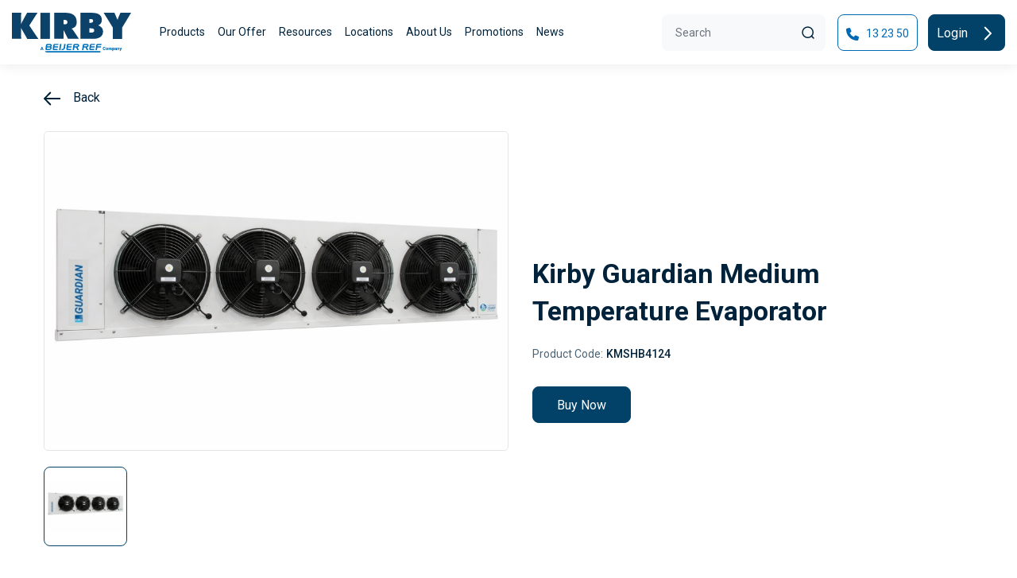

--- FILE ---
content_type: text/html; charset=UTF-8
request_url: https://www.kirbyhvacr.com.au/product-detail/KMSHB4124
body_size: 11773
content:
<!DOCTYPE html>
<html lang="en">

<head><style>img.lazy{min-height:1px}</style><link href="https://www.kirbyhvacr.com.au/wp-content/plugins/w3-total-cache/pub/js/lazyload.min.js" as="script">
    <title>Kirby Guardian Medium Temperature Evaporator - Kirby</title>
    <meta charset="utf-8">
    <meta name="viewport" content="width=device-width, initial-scale=1.0, user-scalable=no">
    <meta name="description" content="Kirby Guardian Medium Temperature Evaporator" />
<meta name='robots' content='max-image-preview:large' />
	<style>img:is([sizes="auto" i], [sizes^="auto," i]) { contain-intrinsic-size: 3000px 1500px }</style>
	<script>
window._wpemojiSettings = {"baseUrl":"https:\/\/s.w.org\/images\/core\/emoji\/16.0.1\/72x72\/","ext":".png","svgUrl":"https:\/\/s.w.org\/images\/core\/emoji\/16.0.1\/svg\/","svgExt":".svg","source":{"concatemoji":"https:\/\/www.kirbyhvacr.com.au\/wp-includes\/js\/wp-emoji-release.min.js?ver=6.8.3"}};
/*! This file is auto-generated */
!function(s,n){var o,i,e;function c(e){try{var t={supportTests:e,timestamp:(new Date).valueOf()};sessionStorage.setItem(o,JSON.stringify(t))}catch(e){}}function p(e,t,n){e.clearRect(0,0,e.canvas.width,e.canvas.height),e.fillText(t,0,0);var t=new Uint32Array(e.getImageData(0,0,e.canvas.width,e.canvas.height).data),a=(e.clearRect(0,0,e.canvas.width,e.canvas.height),e.fillText(n,0,0),new Uint32Array(e.getImageData(0,0,e.canvas.width,e.canvas.height).data));return t.every(function(e,t){return e===a[t]})}function u(e,t){e.clearRect(0,0,e.canvas.width,e.canvas.height),e.fillText(t,0,0);for(var n=e.getImageData(16,16,1,1),a=0;a<n.data.length;a++)if(0!==n.data[a])return!1;return!0}function f(e,t,n,a){switch(t){case"flag":return n(e,"\ud83c\udff3\ufe0f\u200d\u26a7\ufe0f","\ud83c\udff3\ufe0f\u200b\u26a7\ufe0f")?!1:!n(e,"\ud83c\udde8\ud83c\uddf6","\ud83c\udde8\u200b\ud83c\uddf6")&&!n(e,"\ud83c\udff4\udb40\udc67\udb40\udc62\udb40\udc65\udb40\udc6e\udb40\udc67\udb40\udc7f","\ud83c\udff4\u200b\udb40\udc67\u200b\udb40\udc62\u200b\udb40\udc65\u200b\udb40\udc6e\u200b\udb40\udc67\u200b\udb40\udc7f");case"emoji":return!a(e,"\ud83e\udedf")}return!1}function g(e,t,n,a){var r="undefined"!=typeof WorkerGlobalScope&&self instanceof WorkerGlobalScope?new OffscreenCanvas(300,150):s.createElement("canvas"),o=r.getContext("2d",{willReadFrequently:!0}),i=(o.textBaseline="top",o.font="600 32px Arial",{});return e.forEach(function(e){i[e]=t(o,e,n,a)}),i}function t(e){var t=s.createElement("script");t.src=e,t.defer=!0,s.head.appendChild(t)}"undefined"!=typeof Promise&&(o="wpEmojiSettingsSupports",i=["flag","emoji"],n.supports={everything:!0,everythingExceptFlag:!0},e=new Promise(function(e){s.addEventListener("DOMContentLoaded",e,{once:!0})}),new Promise(function(t){var n=function(){try{var e=JSON.parse(sessionStorage.getItem(o));if("object"==typeof e&&"number"==typeof e.timestamp&&(new Date).valueOf()<e.timestamp+604800&&"object"==typeof e.supportTests)return e.supportTests}catch(e){}return null}();if(!n){if("undefined"!=typeof Worker&&"undefined"!=typeof OffscreenCanvas&&"undefined"!=typeof URL&&URL.createObjectURL&&"undefined"!=typeof Blob)try{var e="postMessage("+g.toString()+"("+[JSON.stringify(i),f.toString(),p.toString(),u.toString()].join(",")+"));",a=new Blob([e],{type:"text/javascript"}),r=new Worker(URL.createObjectURL(a),{name:"wpTestEmojiSupports"});return void(r.onmessage=function(e){c(n=e.data),r.terminate(),t(n)})}catch(e){}c(n=g(i,f,p,u))}t(n)}).then(function(e){for(var t in e)n.supports[t]=e[t],n.supports.everything=n.supports.everything&&n.supports[t],"flag"!==t&&(n.supports.everythingExceptFlag=n.supports.everythingExceptFlag&&n.supports[t]);n.supports.everythingExceptFlag=n.supports.everythingExceptFlag&&!n.supports.flag,n.DOMReady=!1,n.readyCallback=function(){n.DOMReady=!0}}).then(function(){return e}).then(function(){var e;n.supports.everything||(n.readyCallback(),(e=n.source||{}).concatemoji?t(e.concatemoji):e.wpemoji&&e.twemoji&&(t(e.twemoji),t(e.wpemoji)))}))}((window,document),window._wpemojiSettings);
</script>
<style id='wp-emoji-styles-inline-css'>

	img.wp-smiley, img.emoji {
		display: inline !important;
		border: none !important;
		box-shadow: none !important;
		height: 1em !important;
		width: 1em !important;
		margin: 0 0.07em !important;
		vertical-align: -0.1em !important;
		background: none !important;
		padding: 0 !important;
	}
</style>
<style id='global-styles-inline-css'>
:root{--wp--preset--aspect-ratio--square: 1;--wp--preset--aspect-ratio--4-3: 4/3;--wp--preset--aspect-ratio--3-4: 3/4;--wp--preset--aspect-ratio--3-2: 3/2;--wp--preset--aspect-ratio--2-3: 2/3;--wp--preset--aspect-ratio--16-9: 16/9;--wp--preset--aspect-ratio--9-16: 9/16;--wp--preset--color--black: #000000;--wp--preset--color--cyan-bluish-gray: #abb8c3;--wp--preset--color--white: #ffffff;--wp--preset--color--pale-pink: #f78da7;--wp--preset--color--vivid-red: #cf2e2e;--wp--preset--color--luminous-vivid-orange: #ff6900;--wp--preset--color--luminous-vivid-amber: #fcb900;--wp--preset--color--light-green-cyan: #7bdcb5;--wp--preset--color--vivid-green-cyan: #00d084;--wp--preset--color--pale-cyan-blue: #8ed1fc;--wp--preset--color--vivid-cyan-blue: #0693e3;--wp--preset--color--vivid-purple: #9b51e0;--wp--preset--gradient--vivid-cyan-blue-to-vivid-purple: linear-gradient(135deg,rgba(6,147,227,1) 0%,rgb(155,81,224) 100%);--wp--preset--gradient--light-green-cyan-to-vivid-green-cyan: linear-gradient(135deg,rgb(122,220,180) 0%,rgb(0,208,130) 100%);--wp--preset--gradient--luminous-vivid-amber-to-luminous-vivid-orange: linear-gradient(135deg,rgba(252,185,0,1) 0%,rgba(255,105,0,1) 100%);--wp--preset--gradient--luminous-vivid-orange-to-vivid-red: linear-gradient(135deg,rgba(255,105,0,1) 0%,rgb(207,46,46) 100%);--wp--preset--gradient--very-light-gray-to-cyan-bluish-gray: linear-gradient(135deg,rgb(238,238,238) 0%,rgb(169,184,195) 100%);--wp--preset--gradient--cool-to-warm-spectrum: linear-gradient(135deg,rgb(74,234,220) 0%,rgb(151,120,209) 20%,rgb(207,42,186) 40%,rgb(238,44,130) 60%,rgb(251,105,98) 80%,rgb(254,248,76) 100%);--wp--preset--gradient--blush-light-purple: linear-gradient(135deg,rgb(255,206,236) 0%,rgb(152,150,240) 100%);--wp--preset--gradient--blush-bordeaux: linear-gradient(135deg,rgb(254,205,165) 0%,rgb(254,45,45) 50%,rgb(107,0,62) 100%);--wp--preset--gradient--luminous-dusk: linear-gradient(135deg,rgb(255,203,112) 0%,rgb(199,81,192) 50%,rgb(65,88,208) 100%);--wp--preset--gradient--pale-ocean: linear-gradient(135deg,rgb(255,245,203) 0%,rgb(182,227,212) 50%,rgb(51,167,181) 100%);--wp--preset--gradient--electric-grass: linear-gradient(135deg,rgb(202,248,128) 0%,rgb(113,206,126) 100%);--wp--preset--gradient--midnight: linear-gradient(135deg,rgb(2,3,129) 0%,rgb(40,116,252) 100%);--wp--preset--font-size--small: 13px;--wp--preset--font-size--medium: 20px;--wp--preset--font-size--large: 36px;--wp--preset--font-size--x-large: 42px;--wp--preset--spacing--20: 0.44rem;--wp--preset--spacing--30: 0.67rem;--wp--preset--spacing--40: 1rem;--wp--preset--spacing--50: 1.5rem;--wp--preset--spacing--60: 2.25rem;--wp--preset--spacing--70: 3.38rem;--wp--preset--spacing--80: 5.06rem;--wp--preset--shadow--natural: 6px 6px 9px rgba(0, 0, 0, 0.2);--wp--preset--shadow--deep: 12px 12px 50px rgba(0, 0, 0, 0.4);--wp--preset--shadow--sharp: 6px 6px 0px rgba(0, 0, 0, 0.2);--wp--preset--shadow--outlined: 6px 6px 0px -3px rgba(255, 255, 255, 1), 6px 6px rgba(0, 0, 0, 1);--wp--preset--shadow--crisp: 6px 6px 0px rgba(0, 0, 0, 1);}:where(.is-layout-flex){gap: 0.5em;}:where(.is-layout-grid){gap: 0.5em;}body .is-layout-flex{display: flex;}.is-layout-flex{flex-wrap: wrap;align-items: center;}.is-layout-flex > :is(*, div){margin: 0;}body .is-layout-grid{display: grid;}.is-layout-grid > :is(*, div){margin: 0;}:where(.wp-block-columns.is-layout-flex){gap: 2em;}:where(.wp-block-columns.is-layout-grid){gap: 2em;}:where(.wp-block-post-template.is-layout-flex){gap: 1.25em;}:where(.wp-block-post-template.is-layout-grid){gap: 1.25em;}.has-black-color{color: var(--wp--preset--color--black) !important;}.has-cyan-bluish-gray-color{color: var(--wp--preset--color--cyan-bluish-gray) !important;}.has-white-color{color: var(--wp--preset--color--white) !important;}.has-pale-pink-color{color: var(--wp--preset--color--pale-pink) !important;}.has-vivid-red-color{color: var(--wp--preset--color--vivid-red) !important;}.has-luminous-vivid-orange-color{color: var(--wp--preset--color--luminous-vivid-orange) !important;}.has-luminous-vivid-amber-color{color: var(--wp--preset--color--luminous-vivid-amber) !important;}.has-light-green-cyan-color{color: var(--wp--preset--color--light-green-cyan) !important;}.has-vivid-green-cyan-color{color: var(--wp--preset--color--vivid-green-cyan) !important;}.has-pale-cyan-blue-color{color: var(--wp--preset--color--pale-cyan-blue) !important;}.has-vivid-cyan-blue-color{color: var(--wp--preset--color--vivid-cyan-blue) !important;}.has-vivid-purple-color{color: var(--wp--preset--color--vivid-purple) !important;}.has-black-background-color{background-color: var(--wp--preset--color--black) !important;}.has-cyan-bluish-gray-background-color{background-color: var(--wp--preset--color--cyan-bluish-gray) !important;}.has-white-background-color{background-color: var(--wp--preset--color--white) !important;}.has-pale-pink-background-color{background-color: var(--wp--preset--color--pale-pink) !important;}.has-vivid-red-background-color{background-color: var(--wp--preset--color--vivid-red) !important;}.has-luminous-vivid-orange-background-color{background-color: var(--wp--preset--color--luminous-vivid-orange) !important;}.has-luminous-vivid-amber-background-color{background-color: var(--wp--preset--color--luminous-vivid-amber) !important;}.has-light-green-cyan-background-color{background-color: var(--wp--preset--color--light-green-cyan) !important;}.has-vivid-green-cyan-background-color{background-color: var(--wp--preset--color--vivid-green-cyan) !important;}.has-pale-cyan-blue-background-color{background-color: var(--wp--preset--color--pale-cyan-blue) !important;}.has-vivid-cyan-blue-background-color{background-color: var(--wp--preset--color--vivid-cyan-blue) !important;}.has-vivid-purple-background-color{background-color: var(--wp--preset--color--vivid-purple) !important;}.has-black-border-color{border-color: var(--wp--preset--color--black) !important;}.has-cyan-bluish-gray-border-color{border-color: var(--wp--preset--color--cyan-bluish-gray) !important;}.has-white-border-color{border-color: var(--wp--preset--color--white) !important;}.has-pale-pink-border-color{border-color: var(--wp--preset--color--pale-pink) !important;}.has-vivid-red-border-color{border-color: var(--wp--preset--color--vivid-red) !important;}.has-luminous-vivid-orange-border-color{border-color: var(--wp--preset--color--luminous-vivid-orange) !important;}.has-luminous-vivid-amber-border-color{border-color: var(--wp--preset--color--luminous-vivid-amber) !important;}.has-light-green-cyan-border-color{border-color: var(--wp--preset--color--light-green-cyan) !important;}.has-vivid-green-cyan-border-color{border-color: var(--wp--preset--color--vivid-green-cyan) !important;}.has-pale-cyan-blue-border-color{border-color: var(--wp--preset--color--pale-cyan-blue) !important;}.has-vivid-cyan-blue-border-color{border-color: var(--wp--preset--color--vivid-cyan-blue) !important;}.has-vivid-purple-border-color{border-color: var(--wp--preset--color--vivid-purple) !important;}.has-vivid-cyan-blue-to-vivid-purple-gradient-background{background: var(--wp--preset--gradient--vivid-cyan-blue-to-vivid-purple) !important;}.has-light-green-cyan-to-vivid-green-cyan-gradient-background{background: var(--wp--preset--gradient--light-green-cyan-to-vivid-green-cyan) !important;}.has-luminous-vivid-amber-to-luminous-vivid-orange-gradient-background{background: var(--wp--preset--gradient--luminous-vivid-amber-to-luminous-vivid-orange) !important;}.has-luminous-vivid-orange-to-vivid-red-gradient-background{background: var(--wp--preset--gradient--luminous-vivid-orange-to-vivid-red) !important;}.has-very-light-gray-to-cyan-bluish-gray-gradient-background{background: var(--wp--preset--gradient--very-light-gray-to-cyan-bluish-gray) !important;}.has-cool-to-warm-spectrum-gradient-background{background: var(--wp--preset--gradient--cool-to-warm-spectrum) !important;}.has-blush-light-purple-gradient-background{background: var(--wp--preset--gradient--blush-light-purple) !important;}.has-blush-bordeaux-gradient-background{background: var(--wp--preset--gradient--blush-bordeaux) !important;}.has-luminous-dusk-gradient-background{background: var(--wp--preset--gradient--luminous-dusk) !important;}.has-pale-ocean-gradient-background{background: var(--wp--preset--gradient--pale-ocean) !important;}.has-electric-grass-gradient-background{background: var(--wp--preset--gradient--electric-grass) !important;}.has-midnight-gradient-background{background: var(--wp--preset--gradient--midnight) !important;}.has-small-font-size{font-size: var(--wp--preset--font-size--small) !important;}.has-medium-font-size{font-size: var(--wp--preset--font-size--medium) !important;}.has-large-font-size{font-size: var(--wp--preset--font-size--large) !important;}.has-x-large-font-size{font-size: var(--wp--preset--font-size--x-large) !important;}
:where(.wp-block-post-template.is-layout-flex){gap: 1.25em;}:where(.wp-block-post-template.is-layout-grid){gap: 1.25em;}
:where(.wp-block-columns.is-layout-flex){gap: 2em;}:where(.wp-block-columns.is-layout-grid){gap: 2em;}
:root :where(.wp-block-pullquote){font-size: 1.5em;line-height: 1.6;}
</style>
<link rel='stylesheet' id='contact-form-7-css' href='https://www.kirbyhvacr.com.au/wp-content/plugins/contact-form-7/includes/css/styles.css?ver=6.1.4' media='all' />
<link rel='stylesheet' id='menu-image-css' href='https://www.kirbyhvacr.com.au/wp-content/plugins/menu-image/includes/css/menu-image.css?ver=3.12' media='all' />
<link rel='stylesheet' id='kirby-style-css' href='https://www.kirbyhvacr.com.au/wp-content/themes/kirby/style.css?ver=1.0.0' media='all' />
<link rel='stylesheet' id='kirby-fontawesome-style-css' href='https://www.kirbyhvacr.com.au/wp-content/themes/kirby/assets/css/font-awesome.min.css?ver=6.8.3' media='all' />
<link rel='stylesheet' id='kirby-bootstrap-style-css' href='https://www.kirbyhvacr.com.au/wp-content/themes/kirby/assets/css/bootstrap.min.css?ver=6.8.3' media='all' />
<link rel='stylesheet' id='kirby-theme-owl-carousel-min-css' href='https://www.kirbyhvacr.com.au/wp-content/themes/kirby/assets/css/owl.carousel.min.css?ver=6.8.3' media='all' />
<link rel='stylesheet' id='kirby-theme-style-css' href='https://www.kirbyhvacr.com.au/wp-content/themes/kirby/assets/css/style.css?ver=6.8.3' media='all' />
<link rel='stylesheet' id='kirby-responsive-style-css' href='https://www.kirbyhvacr.com.au/wp-content/themes/kirby/assets/css/responsive.css?ver=6.8.3' media='all' />
<link rel='stylesheet' id='parente2-style-css' href='https://www.kirbyhvacr.com.au/wp-content/themes/kirby/style.css?ver=6.8.3' media='all' />
<script src="https://www.kirbyhvacr.com.au/wp-includes/js/jquery/jquery.min.js?ver=3.7.1" id="jquery-core-js"></script>
<script src="https://www.kirbyhvacr.com.au/wp-includes/js/jquery/jquery-migrate.min.js?ver=3.4.1" id="jquery-migrate-js"></script>
<link rel="EditURI" type="application/rsd+xml" title="RSD" href="https://www.kirbyhvacr.com.au/xmlrpc.php?rsd" />
<meta name="generator" content="WordPress 6.8.3" />
		<script type="text/javascript">
				(function(c,l,a,r,i,t,y){
					c[a]=c[a]||function(){(c[a].q=c[a].q||[]).push(arguments)};t=l.createElement(r);t.async=1;
					t.src="https://www.clarity.ms/tag/"+i+"?ref=wordpress";y=l.getElementsByTagName(r)[0];y.parentNode.insertBefore(t,y);
				})(window, document, "clarity", "script", "qjrftq8g7z");
		</script>
		<link rel="canonical" href="https://www.kirbyhvacr.com.au/product-detail/KMSHB4124" />
<!-- Schema & Structured Data For WP v1.54.2 - -->
<script type="application/ld+json" class="saswp-schema-markup-output">
[{"@context":"https:\/\/schema.org\/","@graph":[{"@context":"https:\/\/schema.org\/","@type":"SiteNavigationElement","@id":"https:\/\/www.kirbyhvacr.com.au\/#products","name":"Products","url":"https:\/\/www.kirbyhvacr.com.au\/products"},{"@context":"https:\/\/schema.org\/","@type":"SiteNavigationElement","@id":"https:\/\/www.kirbyhvacr.com.au\/#our-offer","name":"Our Offer","url":"https:\/\/www.kirbyhvacr.com.au\/partnership"},{"@context":"https:\/\/schema.org\/","@type":"SiteNavigationElement","@id":"https:\/\/www.kirbyhvacr.com.au\/#efficiency","name":"Efficiency","url":"https:\/\/www.kirbyhvacr.com.au\/efficiency"},{"@context":"https:\/\/schema.org\/","@type":"SiteNavigationElement","@id":"https:\/\/www.kirbyhvacr.com.au\/#sustainability","name":"Sustainability","url":"https:\/\/www.kirbyhvacr.com.au\/sustainability"},{"@context":"https:\/\/schema.org\/","@type":"SiteNavigationElement","@id":"https:\/\/www.kirbyhvacr.com.au\/#industry-expertise","name":"Industry Expertise","url":"https:\/\/www.kirbyhvacr.com.au\/industry-expertise"},{"@context":"https:\/\/schema.org\/","@type":"SiteNavigationElement","@id":"https:\/\/www.kirbyhvacr.com.au\/#in-partnership-with-you","name":"In Partnership With You","url":"https:\/\/www.kirbyhvacr.com.au\/partnership"},{"@context":"https:\/\/schema.org\/","@type":"SiteNavigationElement","@id":"https:\/\/www.kirbyhvacr.com.au\/#resources","name":"Resources","url":"https:\/\/www.kirbyhvacr.com.au\/brochure"},{"@context":"https:\/\/schema.org\/","@type":"SiteNavigationElement","@id":"https:\/\/www.kirbyhvacr.com.au\/#smartccess","name":"Smart@ccess","url":"https:\/\/www.kirbyhvacr.com.au\/smartccess"},{"@context":"https:\/\/schema.org\/","@type":"SiteNavigationElement","@id":"https:\/\/www.kirbyhvacr.com.au\/#kirby-catalogue","name":"Kirby Catalogue","url":"https:\/\/www.kirbyhvacr.com.au\/catalogues"},{"@context":"https:\/\/schema.org\/","@type":"SiteNavigationElement","@id":"https:\/\/www.kirbyhvacr.com.au\/#brochures","name":"Brochures","url":"https:\/\/www.kirbyhvacr.com.au\/brochure"},{"@context":"https:\/\/schema.org\/","@type":"SiteNavigationElement","@id":"https:\/\/www.kirbyhvacr.com.au\/#useful-links","name":"Useful Links","url":"https:\/\/www.kirbyhvacr.com.au\/useful-links"},{"@context":"https:\/\/schema.org\/","@type":"SiteNavigationElement","@id":"https:\/\/www.kirbyhvacr.com.au\/#locations","name":"Locations","url":"https:\/\/www.kirbyhvacr.com.au\/locations"},{"@context":"https:\/\/schema.org\/","@type":"SiteNavigationElement","@id":"https:\/\/www.kirbyhvacr.com.au\/#about-us","name":"About Us","url":"https:\/\/www.kirbyhvacr.com.au\/about-us"},{"@context":"https:\/\/schema.org\/","@type":"SiteNavigationElement","@id":"https:\/\/www.kirbyhvacr.com.au\/#promotions","name":"Promotions","url":"https:\/\/www.kirbyhvacr.com.au\/promotions"},{"@context":"https:\/\/schema.org\/","@type":"SiteNavigationElement","@id":"https:\/\/www.kirbyhvacr.com.au\/#news","name":"News","url":"https:\/\/www.kirbyhvacr.com.au\/latest-news"}]},

{"@context":"https:\/\/schema.org\/","@type":"BreadcrumbList","@id":"https:\/\/www.kirbyhvacr.com.au\/product-detail#breadcrumb","itemListElement":[{"@type":"ListItem","position":1,"item":{"@id":"https:\/\/www.kirbyhvacr.com.au","name":"Kirby"}},{"@type":"ListItem","position":2,"item":{"@id":"https:\/\/www.kirbyhvacr.com.au\/product-detail","name":"Product Detail"}}]}]
</script>

<link rel="icon" href="https://www.kirbyhvacr.com.au/wp-content/uploads/2023/05/cropped-K-Icon-32x32.png" sizes="32x32" />
<link rel="icon" href="https://www.kirbyhvacr.com.au/wp-content/uploads/2023/05/cropped-K-Icon-192x192.png" sizes="192x192" />
<link rel="apple-touch-icon" href="https://www.kirbyhvacr.com.au/wp-content/uploads/2023/05/cropped-K-Icon-180x180.png" />
<meta name="msapplication-TileImage" content="https://www.kirbyhvacr.com.au/wp-content/uploads/2023/05/cropped-K-Icon-270x270.png" />
		<style id="wp-custom-css">
			.weKirby-image #products-hvac * {height: 100%;}
.weKirby-image #products-hvac {display: flex; height: 100%}
.grecaptcha-badge { 
visibility: hidden; 
}		</style>
		<!-- Google tag (gtag.js) -->
  <script async src="https://www.googletagmanager.com/gtag/js?id=G-XKX8CTB16R" async defer></script>
  <script>
    window.dataLayer = window.dataLayer || [];
    function gtag(){dataLayer.push(arguments);}
    gtag('js', new Date());

    gtag('config', 'G-XKX8CTB16R');
  </script>

</head>

<body>
    <div class="header-main">
        <header class="header ">
            <div class="container">
                <nav class="navbar navbar-expand-lg">
                    <div class="header-logo">
                        <a class="navbar-brand" href="https://www.kirbyhvacr.com.au" title="Home Page URL"><img class="lazy" src="data:image/svg+xml,%3Csvg%20xmlns='http://www.w3.org/2000/svg'%20viewBox='0%200%20150%2050'%3E%3C/svg%3E" data-src="https://www.kirbyhvacr.com.au/wp-content/themes/kirby/assets/images/Logo.svg?ver=1.0"
                                alt="Kirby logo" title="Kirby Logo" height="50px" width="150px"></a>
                    </div>
					
					                    <div class="header-navbar">
                        <button class="navbar-toggler collapsed" type="button" data-bs-toggle="collapse" data-bs-target="#collapsibleNavbar" name="Collapse" aria-label= "Collapse" aria-labelledby="Collapse">
                            <span class="navbar-toggler-icon"></span>
                        </button>
                        <div class="collapse navbar-collapse" id="collapsibleNavbar">
                            <div class="navbar-menu">
                                <div class="header-menu"><ul id="menu-header-menu" class="navbar-nav"><li id="menu-item-2536" class="menu-item menu-item-type-post_type menu-item-object-page"><a href="https://www.kirbyhvacr.com.au/products">Products</a><span class="dropdown-toggle dropdown-toggle-menu" data-bs-toggle="dropdown" aria-current="page" role="button" aria-expanded="false" name="Products"></span><div class="dropdown-menu"><div class="container"><div class="dropdown-menu-inner"><div class="categories-list ">
              <div class="row"> <div class="col-sm-12 col-md-6 col-lg-3 col-xl-3 col-xxl-3 col-12">
                      <div class="categories-item">
                      <a href="https://www.kirbyhvacr.com.au/products-list/class/refrigeration-equipment">
                          <div class="categories-image">
                              <img class="lazy" src="data:image/svg+xml,%3Csvg%20xmlns='http://www.w3.org/2000/svg'%20viewBox='0%200%20267%20300'%3E%3C/svg%3E" data-src="https://www.kirbyhvacr.com.au/wp-content/uploads/2023/04/categories-image1-1-267x300-1.png" alt="">
                          </div>
                          <div class="categories-content">
                              <div class="categories-icon">
                                  <img class="lazy" src="data:image/svg+xml,%3Csvg%20xmlns='http://www.w3.org/2000/svg'%20viewBox='0%200%200%200'%3E%3C/svg%3E" data-src="https://www.kirbyhvacr.com.au/wp-content/uploads/2023/04/categories-icon1.svg" alt="">
                              </div>
                              <div class="categories-text">
                                  <h3>Refrigeration Equipment</h3>
                                  <p>Kirby pursues innovation - with a single minded purpose – to turn our experience into real value for our customers.</p>    
                                 <span> Explore<img class="lazy" src="data:image/svg+xml,%3Csvg%20xmlns='http://www.w3.org/2000/svg'%20viewBox='0%200%201%201'%3E%3C/svg%3E" data-src="https://www.kirbyhvacr.com.au/wp-content/themes/kirby/assets/images/fa-right.svg" alt="Refrigeration Equipment" title="Refrigeration Equipment"></span>
                              </div>
                          </div>
                          </a>
                      </div>
                  </div> <div class="col-sm-12 col-md-6 col-lg-3 col-xl-3 col-xxl-3 col-12">
                      <div class="categories-item">
                      <a href="https://www.kirbyhvacr.com.au/products-list/class/hvac-equipment">
                          <div class="categories-image">
                              <img class="lazy" src="data:image/svg+xml,%3Csvg%20xmlns='http://www.w3.org/2000/svg'%20viewBox='0%200%20267%20300'%3E%3C/svg%3E" data-src="https://www.kirbyhvacr.com.au/wp-content/uploads/2023/04/categories-image2-1-267x300-1.png" alt="">
                          </div>
                          <div class="categories-content">
                              <div class="categories-icon">
                                  <img class="lazy" src="data:image/svg+xml,%3Csvg%20xmlns='http://www.w3.org/2000/svg'%20viewBox='0%200%200%200'%3E%3C/svg%3E" data-src="https://www.kirbyhvacr.com.au/wp-content/uploads/2023/04/categories-icon2.svg" alt="">
                              </div>
                              <div class="categories-text">
                                  <h3>HVAC Equipment</h3>
                                  <p>Kirby distributes both the Gree and MHIA range of air conditioners. Leading brands designed for comfort and energy efficiency.</p>    
                                 <span> Explore<img class="lazy" src="data:image/svg+xml,%3Csvg%20xmlns='http://www.w3.org/2000/svg'%20viewBox='0%200%201%201'%3E%3C/svg%3E" data-src="https://www.kirbyhvacr.com.au/wp-content/themes/kirby/assets/images/fa-right.svg" alt="HVAC Equipment" title="HVAC Equipment"></span>
                              </div>
                          </div>
                          </a>
                      </div>
                  </div> <div class="col-sm-12 col-md-6 col-lg-3 col-xl-3 col-xxl-3 col-12">
                      <div class="categories-item">
                      <a href="https://www.kirbyhvacr.com.au/products-list/class/refrigerants-gases-oils">
                          <div class="categories-image">
                              <img class="lazy" src="data:image/svg+xml,%3Csvg%20xmlns='http://www.w3.org/2000/svg'%20viewBox='0%200%20267%20300'%3E%3C/svg%3E" data-src="https://www.kirbyhvacr.com.au/wp-content/uploads/2023/04/categories-image3-267x300-1.png" alt="">
                          </div>
                          <div class="categories-content">
                              <div class="categories-icon">
                                  <img class="lazy" src="data:image/svg+xml,%3Csvg%20xmlns='http://www.w3.org/2000/svg'%20viewBox='0%200%200%200'%3E%3C/svg%3E" data-src="https://www.kirbyhvacr.com.au/wp-content/uploads/2023/04/categories-icon3.svg" alt="">
                              </div>
                              <div class="categories-text">
                                  <h3>Refrigerants, Gases & Oils</h3>
                                  <p>With Gas2Go®, our customers enjoy the convenience of a superior gas  management system that saves time and money.</p>    
                                 <span> Explore<img class="lazy" src="data:image/svg+xml,%3Csvg%20xmlns='http://www.w3.org/2000/svg'%20viewBox='0%200%201%201'%3E%3C/svg%3E" data-src="https://www.kirbyhvacr.com.au/wp-content/themes/kirby/assets/images/fa-right.svg" alt="Refrigerants, Gases & Oils" title="Refrigerants, Gases & Oils"></span>
                              </div>
                          </div>
                          </a>
                      </div>
                  </div> <div class="col-sm-12 col-md-6 col-lg-3 col-xl-3 col-xxl-3 col-12">
                      <div class="categories-item">
                      <a href="https://www.kirbyhvacr.com.au/products-list/class/parts-accessories">
                          <div class="categories-image">
                              <img class="lazy" src="data:image/svg+xml,%3Csvg%20xmlns='http://www.w3.org/2000/svg'%20viewBox='0%200%20267%20300'%3E%3C/svg%3E" data-src="https://www.kirbyhvacr.com.au/wp-content/uploads/2023/04/categories-image4-267x300-1.png" alt="">
                          </div>
                          <div class="categories-content">
                              <div class="categories-icon">
                                  <img class="lazy" src="data:image/svg+xml,%3Csvg%20xmlns='http://www.w3.org/2000/svg'%20viewBox='0%200%200%200'%3E%3C/svg%3E" data-src="https://www.kirbyhvacr.com.au/wp-content/uploads/2023/04/categories-icon4.svg" alt="">
                              </div>
                              <div class="categories-text">
                                  <h3>Parts & Accessories</h3>
                                  <p>With over 10,000 products to choose from, Kirby brings you the widest range
 of the world’s leading brands. If we don’t have it, we can source it for you.</p>    
                                 <span> Explore<img class="lazy" src="data:image/svg+xml,%3Csvg%20xmlns='http://www.w3.org/2000/svg'%20viewBox='0%200%201%201'%3E%3C/svg%3E" data-src="https://www.kirbyhvacr.com.au/wp-content/themes/kirby/assets/images/fa-right.svg" alt="Parts & Accessories" title="Parts & Accessories"></span>
                              </div>
                          </div>
                          </a>
                      </div>
                  </div></div>
          </div></div></div></div></li>
<li id="menu-item-797" class="menu-item menu-item-type-custom menu-item-object-custom menu-item-has-children dropdown"><a title="Our Offer" href="https://www.kirbyhvacr.com.au/partnership" data-toggle="dropdown" aria-haspopup="true" aria-expanded="false">Our Offer</a>
<span class='dropdown-toggle dropdown-toggle-menu' data-bs-toggle='dropdown' aria-current='page' role='button' aria-expanded='false'></span><div class='dropdown-menu'><div class='container'><div class='dropdown-menu-inner'><ul class='sub-menu'>
	<li id="menu-item-596" class="menu-item menu-item-type-post_type menu-item-object-page"><a title="Efficiency" href="https://www.kirbyhvacr.com.au/efficiency" class="menu-image-title-after menu-image-not-hovered"><img width="405" height="450" src="data:image/svg+xml,%3Csvg%20xmlns='http://www.w3.org/2000/svg'%20viewBox='0%200%20405%20450'%3E%3C/svg%3E" data-src="https://www.kirbyhvacr.com.au/wp-content/uploads/2023/03/sustainability.png" class="menu-image menu-image-title-after lazy" alt="" decoding="async" fetchpriority="high" /><span class="menu-image-title-after menu-image-title">Efficiency</span></a></li>
	<li id="menu-item-590" class="menu-item menu-item-type-post_type menu-item-object-page"><a title="Sustainability" href="https://www.kirbyhvacr.com.au/sustainability" class="menu-image-title-after menu-image-not-hovered"><img width="405" height="450" src="data:image/svg+xml,%3Csvg%20xmlns='http://www.w3.org/2000/svg'%20viewBox='0%200%20405%20450'%3E%3C/svg%3E" data-src="https://www.kirbyhvacr.com.au/wp-content/uploads/2023/03/sustainability-1.png" class="menu-image menu-image-title-after lazy" alt="" decoding="async" /><span class="menu-image-title-after menu-image-title">Sustainability</span></a></li>
	<li id="menu-item-594" class="menu-item menu-item-type-post_type menu-item-object-page"><a title="Industry Expertise" href="https://www.kirbyhvacr.com.au/industry-expertise" class="menu-image-title-after menu-image-not-hovered"><img width="405" height="450" src="data:image/svg+xml,%3Csvg%20xmlns='http://www.w3.org/2000/svg'%20viewBox='0%200%20405%20450'%3E%3C/svg%3E" data-src="https://www.kirbyhvacr.com.au/wp-content/uploads/2023/03/industry-expertise.png" class="menu-image menu-image-title-after lazy" alt="" decoding="async" /><span class="menu-image-title-after menu-image-title">Industry Expertise</span></a></li>
	<li id="menu-item-593" class="menu-item menu-item-type-post_type menu-item-object-page"><a title="Partnership" href="https://www.kirbyhvacr.com.au/partnership" class="menu-image-title-after menu-image-not-hovered"><img width="405" height="450" src="data:image/svg+xml,%3Csvg%20xmlns='http://www.w3.org/2000/svg'%20viewBox='0%200%20405%20450'%3E%3C/svg%3E" data-src="https://www.kirbyhvacr.com.au/wp-content/uploads/2023/03/in-partnership1.png" class="menu-image menu-image-title-after lazy" alt="" decoding="async" /><span class="menu-image-title-after menu-image-title">In Partnership With You</span></a></li>
</ul></div></div></div>
</li>
<li id="menu-item-798" class="menu-item menu-item-type-custom menu-item-object-custom menu-item-has-children dropdown"><a title="Resources" href="https://www.kirbyhvacr.com.au/brochure" data-toggle="dropdown" aria-haspopup="true" aria-expanded="false">Resources</a>
<span class='dropdown-toggle dropdown-toggle-menu' data-bs-toggle='dropdown' aria-current='page' role='button' aria-expanded='false'></span><div class='dropdown-menu'><div class='container'><div class='dropdown-menu-inner'><ul class='sub-menu'>
	<li id="menu-item-2677" class="menu-item menu-item-type-post_type menu-item-object-page"><a href="https://www.kirbyhvacr.com.au/smartccess" class="menu-image-title-after menu-image-not-hovered"><img width="270" height="300" src="data:image/svg+xml,%3Csvg%20xmlns='http://www.w3.org/2000/svg'%20viewBox='0%200%20270%20300'%3E%3C/svg%3E" data-src="https://www.kirbyhvacr.com.au/wp-content/uploads/2023/03/pricing-updates.png" class="menu-image menu-image-title-after lazy" alt="" decoding="async" /><span class="menu-image-title-after menu-image-title">Smart@ccess</span></a></li>
	<li id="menu-item-787" class="menu-item menu-item-type-post_type menu-item-object-page"><a title="Kirby Catalog" href="https://www.kirbyhvacr.com.au/catalogues" class="menu-image-title-after menu-image-not-hovered"><img width="270" height="301" src="data:image/svg+xml,%3Csvg%20xmlns='http://www.w3.org/2000/svg'%20viewBox='0%200%20270%20301'%3E%3C/svg%3E" data-src="https://www.kirbyhvacr.com.au/wp-content/uploads/2023/03/kirby-catalogues-1.png" class="menu-image menu-image-title-after lazy" alt="" decoding="async" /><span class="menu-image-title-after menu-image-title">Kirby Catalogue</span></a></li>
	<li id="menu-item-786" class="menu-item menu-item-type-post_type menu-item-object-page"><a title="Brochures" href="https://www.kirbyhvacr.com.au/brochure" class="menu-image-title-after menu-image-not-hovered"><img width="270" height="301" src="data:image/svg+xml,%3Csvg%20xmlns='http://www.w3.org/2000/svg'%20viewBox='0%200%20270%20301'%3E%3C/svg%3E" data-src="https://www.kirbyhvacr.com.au/wp-content/uploads/2023/03/brochures-1.png" class="menu-image menu-image-title-after lazy" alt="" decoding="async" /><span class="menu-image-title-after menu-image-title">Brochures</span></a></li>
	<li id="menu-item-785" class="menu-item menu-item-type-post_type menu-item-object-page"><a title="Useful Links" href="https://www.kirbyhvacr.com.au/useful-links" class="menu-image-title-after menu-image-not-hovered"><img width="270" height="301" src="data:image/svg+xml,%3Csvg%20xmlns='http://www.w3.org/2000/svg'%20viewBox='0%200%20270%20301'%3E%3C/svg%3E" data-src="https://www.kirbyhvacr.com.au/wp-content/uploads/2023/03/useful-links.png" class="menu-image menu-image-title-after lazy" alt="" decoding="async" /><span class="menu-image-title-after menu-image-title">Useful Links</span></a></li>
</ul></div></div></div>
</li>
<li id="menu-item-597" class="menu-item menu-item-type-post_type menu-item-object-page"><a title="Locations" href="https://www.kirbyhvacr.com.au/locations">Locations</a></li>
<li id="menu-item-584" class="menu-item menu-item-type-post_type menu-item-object-page"><a title="About Us" href="https://www.kirbyhvacr.com.au/about-us">About Us</a></li>
<li id="menu-item-2092" class="menu-item menu-item-type-post_type menu-item-object-page"><a href="https://www.kirbyhvacr.com.au/promotions">Promotions</a></li>
<li id="menu-item-4533" class="menu-item menu-item-type-post_type menu-item-object-page"><a title="News" href="https://www.kirbyhvacr.com.au/latest-news">News</a></li>
</ul></div>                                <div class="header-login-btn">
                                    <a href="tel:13 23 50" class="phone-btn btn">
                                        <svg xmlns="http://www.w3.org/2000/svg" width="16" height="16" viewBox="0 0 16 16">
                                            <path id="phone-solid" d="M5.153.747A1.246,1.246,0,0,0,3.672.022L.922.772A1.254,1.254,0,0,0,0,1.978a14,14,0,0,0,14,14,1.254,1.254,0,0,0,1.206-.922l.75-2.75a1.246,1.246,0,0,0-.725-1.481l-3-1.25a1.246,1.246,0,0,0-1.447.362L9.521,11.478A10.561,10.561,0,0,1,4.5,6.456L6.04,5.2A1.247,1.247,0,0,0,6.4,3.75l-1.25-3Z" transform="translate(0 0.023)" fill="#0069b4"/>
                                        </svg>
                                        13 23 50                                    </a>
                                    <a href="https://smartaccess.kirbyhvacr.com.au/" target="_blank" title="Login" class="btn btn-primary" >
                                        Login <span class="fa-right"></span>
                                    </a>
                                </div>
                            </div>
                        </div>
                        <div class="header-search">
                            <form class="form" action="#" name="search-frm" id="search-frm" onsubmit="return false">
                                <div class="search-form-inner">
                                                                        <input class="form-control" type="text" placeholder="Search" name="search_txt_val" id="search_txt_val" value="" autocomplete="off">
                                        <button class="btn btn-primary" type="button" onclick="search_text();" >
                                            <img class="lazy" src="data:image/svg+xml,%3Csvg%20xmlns='http://www.w3.org/2000/svg'%20viewBox='0%200%2024%2024'%3E%3C/svg%3E" data-src="https://www.kirbyhvacr.com.au/wp-content/themes/kirby/assets/images/search-icon.svg" alt="search" title="search" width="24px" height="24px"> 
                                        </button>
                                                                    </div>
                                <div class="search-menu-list" style="display: none;">
                                    <div class="container">
                                        <div class="search-menu-items">

                                           </div>
                                    </div>
                                 </div>
                                </form>
                            <div class="header-login-btn">
                                <a href="tel:13 23 50" class="phone-btn btn">
                                    <svg xmlns="http://www.w3.org/2000/svg" width="16" height="16" viewBox="0 0 16 16">
                                        <path id="phone-solid" d="M5.153.747A1.246,1.246,0,0,0,3.672.022L.922.772A1.254,1.254,0,0,0,0,1.978a14,14,0,0,0,14,14,1.254,1.254,0,0,0,1.206-.922l.75-2.75a1.246,1.246,0,0,0-.725-1.481l-3-1.25a1.246,1.246,0,0,0-1.447.362L9.521,11.478A10.561,10.561,0,0,1,4.5,6.456L6.04,5.2A1.247,1.247,0,0,0,6.4,3.75l-1.25-3Z" transform="translate(0 0.023)" fill="#0069b4"/>
                                    </svg>
                                    13 23 50                                </a>
                                <a href="https://smartaccess.kirbyhvacr.com.au/" target="_blank" title="Login"  class="btn btn-primary">
                                    Login <span class="fa-right"></span>
                                </a>
                            </div>
                        </div>
                    </div>
					                </nav>
            </div>
        </header>
    </div>    <div class="breadcrumbs">
        <div class="container">
        <input type="hidden" name="product_detail_page" id="product_detail_page" value="1" />
            <a href="https://www.kirbyhvacr.com.au/products-list/class/CAA/" class="back-btn" title="Back"><span class="back-iconn"><img class="lazy" src="data:image/svg+xml,%3Csvg%20xmlns='http://www.w3.org/2000/svg'%20viewBox='0%200%201%201'%3E%3C/svg%3E" data-src="https://www.kirbyhvacr.com.au/wp-content/themes/kirby/assets/images/back_arrow.svg" alt="Back Arrow"></span> Back</a>
        </div>
    </div>
        <div class="column-main">
        <div class="container">
                     <div class="product-main">
                <div class="product-media">
                    <div id="product-slider" class="owl-carousel owl-theme">
                                            <div class="item">
                            <img class="lazy" src="data:image/svg+xml,%3Csvg%20xmlns='http://www.w3.org/2000/svg'%20viewBox='0%200%201%201'%3E%3C/svg%3E" data-src="https://smartaccess.kirbyhvacr.com.au/catalog_api/images/5CE3F3FF0A5B6550765A923D212ED9BF983D6D92" alt="Kirby Guardian Medium Temperature Evaporator" title="Kirby Guardian Medium Temperature Evaporator">
                        </div>
                                            </div>                
                    <div id="product-theme-slider" class="owl-carousel owl-theme">
                                             <div class="item">
                             <img class="lazy" src="data:image/svg+xml,%3Csvg%20xmlns='http://www.w3.org/2000/svg'%20viewBox='0%200%201%201'%3E%3C/svg%3E" data-src="https://smartaccess.kirbyhvacr.com.au/catalog_api/images/5CE3F3FF0A5B6550765A923D212ED9BF983D6D92" alt="Kirby Guardian Medium Temperature Evaporator" title="Kirby Guardian Medium Temperature Evaporator">
                         </div>
                                            </div>
                </div>
                                <div class="product-info-main">
                    <div class="product-info-inner">
                        <h2 class="product-title">Kirby Guardian Medium Temperature Evaporator</h2>
                        <div class="product-code">
                            <label>Product Code:</label>
                            <span>KMSHB4124</span>
                        </div>
                        <div class="buy-now-btn">
                        <a class="btn btn-primary" href="https://smartaccess.kirbyhvacr.com.au/product.php?code=KMSHB4124&country=AU" title="Buy Now" target="_blank">Buy Now</a>
                        </div>
                    </div>
                </div>
            </div>
            <div class="product-info-detailed">
                <div class="product-data-items">
                    <div class="accordion-toggle">
                                               <div class="data-item">
                            <div class="accordion-header">
                                <h3>Product Description <span class="fa fa-toggle-down" data-count="1"></span></h3>
                            </div>
                            <div class="accordion-body-box">
                                <div class="accordion-inner">
                                    <p><strong>INNOVATIVE FEATURES, REAL BENEFITS</strong></p>

<p>Are you ready to meet the future challenges of refrigeration?&nbsp;&nbsp;Like never before, increasing energy costs, avoiding food loss and wastage, changes in refrigerant technology and additional requirements for cool room efficiency are making the need for sustainable solutions an urgent priority for all.</p>

<p>The Kirby Guardian range combines innovative features to deliver substantial benefits.</p>

<p><strong>KEY FEATURES</strong></p>

<ul>
	<li>Premium aluminium construction with a crisp, white powder coated finish is durable, easy to clean and provides an aesthetically pleasing appearance.</li>
	<li>User friendly access panels are designed for ease of commissioning and service, with front opening access to both electrical and refrigeration components.</li>
	<li>Ziehl-Abegg FE2owlet fans feature bionic blade technology to deliver larger air volumes, optimal flow properties and improved noise ratings, whilst offering maintenance free use.</li>
	<li>Fully reversible drain pan provides flexibility when selecting installation locations while making maintenance quick and easy.</li>
	<li>Future proofed and specifically designed for next-generation, low GWP refrigerants, including R513A, R448A and R449A.</li>
	<li>Advanced Series 9 coil design produces additional capacity, more stable room conditions, slower frost build up and more efficient air defrost; resulting in greater efficiencies and lower cost of ownership.</li>
</ul>
                                </div>
                            </div>
                        </div>
                                                                                                <div class="data-item">
                            <div class="accordion-header">
                                <h3>Resources <span class="fa fa-toggle-down" data-count="2"></span></h3>
                            </div>
                            
                            <div class="accordion-body-box">
                                <div class="accordion-inner">
                                
                                    <div class="resources-pdf">
                                        <div class="pdf-icon-info">
                                            <img class="lazy" src="data:image/svg+xml,%3Csvg%20xmlns='http://www.w3.org/2000/svg'%20viewBox='0%200%201%201'%3E%3C/svg%3E" data-src="https://www.kirbyhvacr.com.au/wp-content/themes/kirby/assets/images/ic_pdf.svg" alt="Kirby Guardian - Product Brochure" title="Kirby Guardian - Product Brochure">
                                            <div class="pdf-name">
                                                 <h4>Kirby Guardian - Product Brochure</h4>
                                                <span>2.23 MBPDF</span>
                                            </div>
                                        </div>
                                        <div class="pdf-download-icon">
                                            
                                            <a href="https://smartaccess.kirbyhvacr.com.au/catalog_api/documents/2422"  title="Kirby Guardian - Product Brochure">
                                                <img class="lazy" src="data:image/svg+xml,%3Csvg%20xmlns='http://www.w3.org/2000/svg'%20viewBox='0%200%201%201'%3E%3C/svg%3E" data-src="https://www.kirbyhvacr.com.au/wp-content/themes/kirby/assets/images/pdf-download-icon.svg" alt="Kirby Guardian - Product Brochure" title="Kirby Guardian - Product Brochure">
                                            </a>
                                        </div>
                                    </div>
                                   
                                    <div class="resources-pdf">
                                        <div class="pdf-icon-info">
                                            <img class="lazy" src="data:image/svg+xml,%3Csvg%20xmlns='http://www.w3.org/2000/svg'%20viewBox='0%200%201%201'%3E%3C/svg%3E" data-src="https://www.kirbyhvacr.com.au/wp-content/themes/kirby/assets/images/ic_pdf.svg" alt="Kirby Guardian - Installation Manual" title="Kirby Guardian - Installation Manual">
                                            <div class="pdf-name">
                                                 <h4>Kirby Guardian - Installation Manual</h4>
                                                <span>1.03 MBPDF</span>
                                            </div>
                                        </div>
                                        <div class="pdf-download-icon">
                                            
                                            <a href="https://smartaccess.kirbyhvacr.com.au/catalog_api/documents/2421"  title="Kirby Guardian - Installation Manual">
                                                <img class="lazy" src="data:image/svg+xml,%3Csvg%20xmlns='http://www.w3.org/2000/svg'%20viewBox='0%200%201%201'%3E%3C/svg%3E" data-src="https://www.kirbyhvacr.com.au/wp-content/themes/kirby/assets/images/pdf-download-icon.svg" alt="Kirby Guardian - Installation Manual" title="Kirby Guardian - Installation Manual">
                                            </a>
                                        </div>
                                    </div>
                                   
                                </div>
                            </div>
                        </div>
                                                                                                <div class="data-item">
                            <div class="accordion-header">
                                <h3>Spare Parts <span class="fa fa-toggle-down" data-count="3"></span></h3>
                            </div>
                            <div class="accordion-body-box">
                                <div class="accordion-inner">
                                   <div class="spare-parts">
                                                                           <ul>
                                                                                         <li>
                                                <div class="spare-parts-name">
                                                    <label>FN0354EKOFV7CTN</label>
                                                    <span>ZIEHL-ABEGG AC Axial Fan with Sickel Blades - 350mm</span>
                                                </div>
                                                <div class="buy-now-btn">
                                                   <a href="https://smartaccess.kirbyhvacr.com.au/product.php?code=FN0354EKOFV7CTN&country=AU" target="_blank" title="Buy Now"> <button class="btn-primary btn">Buy Now</button></a>
                                                </div>
                                            </li>
                                                                                                 <li>
                                                <div class="spare-parts-name">
                                                    <label>MR1772-1</label>
                                                    <span>Drain Spout Assembly - Kirby</span>
                                                </div>
                                                <div class="buy-now-btn">
                                                   <a href="https://smartaccess.kirbyhvacr.com.au/product.php?code=MR1772-1&country=AU" target="_blank" title="Buy Now"> <button class="btn-primary btn">Buy Now</button></a>
                                                </div>
                                            </li>
                                                     
                                        </ul>
                                   </div>
                                </div>
                            </div>
                        </div>
                                                                                                                                                <div class="data-item">
                            <div class="accordion-header">
                                <h3>Tech Specification <span class="fa fa-toggle-down" data-count="5"></span></h3>
                            </div>
                                                        <div class="accordion-body-box">
                                <div class="accordion-inner">
                                    <div class="specification-section">
                                                                            <ul>
                                                                                        <li>
                                                <div class="specification">
                                                    <span>Width</span>
                                                    <span>2630mm</span>
                                                </div>
                                            </li>
                                                                                       <li>
                                                <div class="specification">
                                                    <span>Depth</span>
                                                    <span>470mm</span>
                                                </div>
                                            </li>
                                                                                       <li>
                                                <div class="specification">
                                                    <span>Height</span>
                                                    <span>545mm</span>
                                                </div>
                                            </li>
                                                                                       <li>
                                                <div class="specification">
                                                    <span>Weight</span>
                                                    <span>65kg</span>
                                                </div>
                                            </li>
                                                                                       <li>
                                                <div class="specification">
                                                    <span>Suction Connection</span>
                                                    <span>25.4</span>
                                                </div>
                                            </li>
                                                                                       <li>
                                                <div class="specification">
                                                    <span>Liquid Connection</span>
                                                    <span>15.88</span>
                                                </div>
                                            </li>
                                                                                       <li>
                                                <div class="specification">
                                                    <span>Supply Power</span>
                                                    <span>220-240/1</span>
                                                </div>
                                            </li>
                                                                                       <li>
                                                <div class="specification">
                                                    <span>Input Power</span>
                                                    <span>860W</span>
                                                </div>
                                            </li>
                                                                                       <li>
                                                <div class="specification">
                                                    <span>Max Contin. Current</span>
                                                    <span>4.2amps</span>
                                                </div>
                                            </li>
                                                                                       <li>
                                                <div class="specification">
                                                    <span>Evaporator Fan Qty</span>
                                                    <span>4</span>
                                                </div>
                                            </li>
                                                                                       <li>
                                                <div class="specification">
                                                    <span>Evaporator Fan Diameter</span>
                                                    <span>350mm</span>
                                                </div>
                                            </li>
                                                                                       <li>
                                                <div class="specification">
                                                    <span>Evaporator Fan Type</span>
                                                    <span>AC</span>
                                                </div>
                                            </li>
                                                                                       <li>
                                                <div class="specification">
                                                    <span>Sound Power</span>
                                                    <span>81LwA</span>
                                                </div>
                                            </li>
                                                                                       <li>
                                                <div class="specification">
                                                    <span>Nominal Capacity @ 6K*</span>
                                                    <span>12939.4061</span>
                                                </div>
                                            </li>
                                                                                   </ul>
                                                                            </div>
                                </div>
                            </div>
                        </div>
                                            </div>
                </div>
            </div>
           
                   
        </div>
    </div>
<footer class="footer-section">
        <div class="container">
            <div class="footer-inner">
               <div class="footer-left"><div class="footer-left-inner">
                        <a href="https://www.kirbyhvacr.com.au/">
                            <img class="lazy" decoding="async" src="data:image/svg+xml,%3Csvg%20xmlns='http://www.w3.org/2000/svg'%20viewBox='0%200%201%201'%3E%3C/svg%3E" data-src="https://www.kirbyhvacr.com.au/wp-content/themes/kirby/assets/images/footer-logo.svg" alt="footer logo" title="footer logo">
                        </a>
                        <p>Kirby looks beyond the basics of wholesaling to be more than a supplier of parts. We strive
                            to provide an end-to-end service to our customers.</p>
                        <p>As your HVAC&amp;R partner we are here to move you forward with the best products, solutions and
                            tools to improve your business efficiency.</p>
                    </div></div>                <div class="footer-links">
                    <div class="footer-links-inner">
                       <div class="footer-item"><h3 class="footer-title">Quick links</h3><div class="menu-footer-quick-menu-container"><ul id="menu-footer-quick-menu" class="menu"><li id="menu-item-559" class="menu-item menu-item-type-post_type menu-item-object-page menu-item-home menu-item-559"><a href="https://www.kirbyhvacr.com.au/">Home</a></li>
<li id="menu-item-2535" class="menu-item menu-item-type-post_type menu-item-object-page menu-item-2535"><a href="https://www.kirbyhvacr.com.au/products">Products</a></li>
<li id="menu-item-831" class="menu-item menu-item-type-post_type menu-item-object-page menu-item-831"><a href="https://www.kirbyhvacr.com.au/careers" title="Career">Careers</a></li>
<li id="menu-item-2699" class="menu-item menu-item-type-post_type menu-item-object-page menu-item-2699"><a href="https://www.kirbyhvacr.com.au/catalogues">Resources</a></li>
<li id="menu-item-566" class="menu-item menu-item-type-post_type menu-item-object-page menu-item-566"><a href="https://www.kirbyhvacr.com.au/locations" title="Location">Locations</a></li>
<li id="menu-item-567" class="menu-item menu-item-type-post_type menu-item-object-page menu-item-567"><a href="https://www.kirbyhvacr.com.au/about-us">About Us</a></li>
<li id="menu-item-568" class="menu-item menu-item-type-post_type menu-item-object-page menu-item-568"><a href="https://www.kirbyhvacr.com.au/contact-us">Contact Us</a></li>
<li id="menu-item-4534" class="menu-item menu-item-type-post_type menu-item-object-page menu-item-4534"><a href="https://www.kirbyhvacr.com.au/latest-news">Latest News</a></li>
<li id="menu-item-3447" class="menu-item menu-item-type-custom menu-item-object-custom menu-item-3447"><a href="https://kirby.applyeasy.com.au/credit/introduction">Account Application</a></li>
</ul></div></div>                        <div class="footer-item">
                            <h3 class="footer-title">Brands</h3>
                            <div class="footer-link-col">
                                <ul>
                                                                    <li><a href="https://www.kirbyhvacr.com.au/kirbyproducts">Kirby Equipment</a></li>
                                                                                <li><a href="https://www.kirbyhvacr.com.au/products-list/brand/Gree">Gree Air Conditioners</a></li>
                                                                                <li><a href="https://www.kirbyhvacr.com.au/products-list/brand/Gas-2-Go">Gas2Go</a></li>
                                                                                <li><a href="https://www.kirbyhvacr.com.au/products-list/brand/Freddox">Freddox</a></li>
                                                                                <li><a href="https://www.kirbyhvacr.com.au/kirbyproducts#coils">Kirby Coils</a></li>
                                                                                <li><a href="https://www.kirbyhvacr.com.au/smartccess">Smart Access</a></li>
                                                                                <li><a href="https://www.kirbyhvacr.com.au/kirby-apprentice-fund">Kirby Apprentice Fund</a></li>
                                                                        </ul>
                            </div>
                        </div>
                        <div class="footer-item"><h3 class="footer-title">Policy</h3><div class="menu-footer-policy-menu-container"><ul id="menu-footer-policy-menu" class="menu"><li id="menu-item-570" class="menu-item menu-item-type-custom menu-item-object-custom menu-item-570"><a target="_blank" href="https://www.kirbyhvacr.com.au/wp-content/uploads/2023/02/WarrantyPolicyKirby_Jun2019.pdf">Warranty Policies</a></li>
<li id="menu-item-1165" class="menu-item menu-item-type-post_type menu-item-object-page menu-item-1165"><a href="https://www.kirbyhvacr.com.au/terms-and-conditions">Terms and Conditions</a></li>
<li id="menu-item-1162" class="menu-item menu-item-type-post_type menu-item-object-page menu-item-1162"><a href="https://www.kirbyhvacr.com.au/kirby-privacy-policy">Kirby Privacy Policy</a></li>
</ul></div></div>                        <div class="footer-item"><h3 class="footer-title">Contact Us</h3>
     <div class="footer-link-col">
         <div class="contact-text">
             <p>Kirby HVAC&amp;R Pty Ltd <br> Locked Bag 63, <br>Wetherill Park BC, NSW, 2164 <br> ABN 42 624 910 041 <br><br> Phone: 13 23 50</p>
           <a href="mailto:info@kirbyhvacr.com.au" title="info@kirbyhvacr.com.au">info@kirbyhvacr.com.au</a>
             <h4>Connect with us on</h4>
               <ul>
                       <li><a href="https://www.linkedin.com/company/kirbyhvacr/" title="Kirby Linked In Link" target="_blank"><img class="lazy" decoding="async" src="data:image/svg+xml,%3Csvg%20xmlns='http://www.w3.org/2000/svg'%20viewBox='0%200%201%201'%3E%3C/svg%3E" data-src="https://www.kirbyhvacr.com.au/wp-content/themes/kirby/assets/images/linkedin.svg" alt="Kirby Linked In Link" title="Kirby Linked In Link"></a></li>

                 <li><a href="https://www.instagram.com/kirbyhvacr" target="_blank"><img class="lazy" decoding="async" src="data:image/svg+xml,%3Csvg%20xmlns='http://www.w3.org/2000/svg'%20viewBox='0%200%201%201'%3E%3C/svg%3E" data-src="https://www.kirbyhvacr.com.au/wp-content/themes/kirby/assets/images/instagram.svg" alt="Kirby Instagram Link" title="Kirby Instagram Link"></a></li>
                <li><a href="https://www.facebook.com/kirbyhvacr/" target="_blank"><img class="lazy" decoding="async" src="data:image/svg+xml,%3Csvg%20xmlns='http://www.w3.org/2000/svg'%20viewBox='0%200%201%201'%3E%3C/svg%3E" data-src="https://www.kirbyhvacr.com.au/wp-content/themes/kirby/assets/images/facebook.svg" alt="Kirby Facebook Link" title="Kirby Facebook Link"></a></li>
                       
                </ul>
           </div>
       </div></div>                    </div>
                </div>
            </div>
        </div>
        <div class="copyright-section"><span>Copyright © 2026 Kirby HVAC&amp;R Pty Ltd.</span></div>    </footer>
<script type="speculationrules">
{"prefetch":[{"source":"document","where":{"and":[{"href_matches":"\/*"},{"not":{"href_matches":["\/wp-*.php","\/wp-admin\/*","\/wp-content\/uploads\/*","\/wp-content\/*","\/wp-content\/plugins\/*","\/wp-content\/themes\/kirby\/*","\/*\\?(.+)"]}},{"not":{"selector_matches":"a[rel~=\"nofollow\"]"}},{"not":{"selector_matches":".no-prefetch, .no-prefetch a"}}]},"eagerness":"conservative"}]}
</script>
<script src="https://www.kirbyhvacr.com.au/wp-includes/js/dist/hooks.min.js?ver=4d63a3d491d11ffd8ac6" id="wp-hooks-js"></script>
<script src="https://www.kirbyhvacr.com.au/wp-includes/js/dist/i18n.min.js?ver=5e580eb46a90c2b997e6" id="wp-i18n-js"></script>
<script id="wp-i18n-js-after">
wp.i18n.setLocaleData( { 'text direction\u0004ltr': [ 'ltr' ] } );
</script>
<script src="https://www.kirbyhvacr.com.au/wp-content/plugins/contact-form-7/includes/swv/js/index.js?ver=6.1.4" id="swv-js"></script>
<script id="contact-form-7-js-before">
var wpcf7 = {
    "api": {
        "root": "https:\/\/www.kirbyhvacr.com.au\/wp-json\/",
        "namespace": "contact-form-7\/v1"
    },
    "cached": 1
};
</script>
<script src="https://www.kirbyhvacr.com.au/wp-content/plugins/contact-form-7/includes/js/index.js?ver=6.1.4" id="contact-form-7-js"></script>
<script src="https://www.kirbyhvacr.com.au/wp-content/themes/kirby/assets/js/bootstrap.bundle.min.js?ver=1.0.0" id="kirby-bootstrap-bundle-script-js"></script>
<script src="https://www.kirbyhvacr.com.au/wp-content/themes/kirby/assets/js/jquery.min.js?ver=1.0.0" id="kirby-min-script-js"></script>
<script src="https://www.kirbyhvacr.com.au/wp-content/themes/kirby/assets/js/owl.carousel.min.js?ver=1.0.0" id="kirby-owl-carousel-script-js"></script>
<script id="theme-custom-js-extra">
var my_ajax_object = {"ajax_url":"https:\/\/www.kirbyhvacr.com.au\/wp-admin\/admin-ajax.php"};
</script>
<script src="https://www.kirbyhvacr.com.au/wp-content/themes/kirby/assets/js/theme_custom.js?ver=1.0.0" id="theme-custom-js"></script>
<script defer async="async" src="https://www.google.com/recaptcha/api.js?render=6LeSsnEjAAAAAAAvCPO06j74sSpmkl_Ip_zBVCXG&amp;ver=3.0" id="google-recaptcha-js"></script>
<script src="https://www.kirbyhvacr.com.au/wp-includes/js/dist/vendor/wp-polyfill.min.js?ver=3.15.0" id="wp-polyfill-js"></script>
<script id="wpcf7-recaptcha-js-before">
var wpcf7_recaptcha = {
    "sitekey": "6LeSsnEjAAAAAAAvCPO06j74sSpmkl_Ip_zBVCXG",
    "actions": {
        "homepage": "homepage",
        "contactform": "contactform"
    }
};
</script>
<script src="https://www.kirbyhvacr.com.au/wp-content/plugins/contact-form-7/modules/recaptcha/index.js?ver=6.1.4" id="wpcf7-recaptcha-js"></script>
	<script>window.w3tc_lazyload=1,window.lazyLoadOptions={elements_selector:".lazy",callback_loaded:function(t){var e;try{e=new CustomEvent("w3tc_lazyload_loaded",{detail:{e:t}})}catch(a){(e=document.createEvent("CustomEvent")).initCustomEvent("w3tc_lazyload_loaded",!1,!1,{e:t})}window.dispatchEvent(e)}}</script><script async src="https://www.kirbyhvacr.com.au/wp-content/plugins/w3-total-cache/pub/js/lazyload.min.js"></script></body>
</html>
<!--
Performance optimized by W3 Total Cache. Learn more: https://www.boldgrid.com/w3-total-cache/?utm_source=w3tc&utm_medium=footer_comment&utm_campaign=free_plugin

Page Caching using Disk 
Lazy Loading

Served from: www.kirbyhvacr.com.au @ 2026-02-03 16:13:14 by W3 Total Cache
-->

--- FILE ---
content_type: text/html; charset=utf-8
request_url: https://www.google.com/recaptcha/api2/anchor?ar=1&k=6LeSsnEjAAAAAAAvCPO06j74sSpmkl_Ip_zBVCXG&co=aHR0cHM6Ly93d3cua2lyYnlodmFjci5jb20uYXU6NDQz&hl=en&v=N67nZn4AqZkNcbeMu4prBgzg&size=invisible&anchor-ms=20000&execute-ms=30000&cb=gi1e5qxfc1wj
body_size: 49108
content:
<!DOCTYPE HTML><html dir="ltr" lang="en"><head><meta http-equiv="Content-Type" content="text/html; charset=UTF-8">
<meta http-equiv="X-UA-Compatible" content="IE=edge">
<title>reCAPTCHA</title>
<style type="text/css">
/* cyrillic-ext */
@font-face {
  font-family: 'Roboto';
  font-style: normal;
  font-weight: 400;
  font-stretch: 100%;
  src: url(//fonts.gstatic.com/s/roboto/v48/KFO7CnqEu92Fr1ME7kSn66aGLdTylUAMa3GUBHMdazTgWw.woff2) format('woff2');
  unicode-range: U+0460-052F, U+1C80-1C8A, U+20B4, U+2DE0-2DFF, U+A640-A69F, U+FE2E-FE2F;
}
/* cyrillic */
@font-face {
  font-family: 'Roboto';
  font-style: normal;
  font-weight: 400;
  font-stretch: 100%;
  src: url(//fonts.gstatic.com/s/roboto/v48/KFO7CnqEu92Fr1ME7kSn66aGLdTylUAMa3iUBHMdazTgWw.woff2) format('woff2');
  unicode-range: U+0301, U+0400-045F, U+0490-0491, U+04B0-04B1, U+2116;
}
/* greek-ext */
@font-face {
  font-family: 'Roboto';
  font-style: normal;
  font-weight: 400;
  font-stretch: 100%;
  src: url(//fonts.gstatic.com/s/roboto/v48/KFO7CnqEu92Fr1ME7kSn66aGLdTylUAMa3CUBHMdazTgWw.woff2) format('woff2');
  unicode-range: U+1F00-1FFF;
}
/* greek */
@font-face {
  font-family: 'Roboto';
  font-style: normal;
  font-weight: 400;
  font-stretch: 100%;
  src: url(//fonts.gstatic.com/s/roboto/v48/KFO7CnqEu92Fr1ME7kSn66aGLdTylUAMa3-UBHMdazTgWw.woff2) format('woff2');
  unicode-range: U+0370-0377, U+037A-037F, U+0384-038A, U+038C, U+038E-03A1, U+03A3-03FF;
}
/* math */
@font-face {
  font-family: 'Roboto';
  font-style: normal;
  font-weight: 400;
  font-stretch: 100%;
  src: url(//fonts.gstatic.com/s/roboto/v48/KFO7CnqEu92Fr1ME7kSn66aGLdTylUAMawCUBHMdazTgWw.woff2) format('woff2');
  unicode-range: U+0302-0303, U+0305, U+0307-0308, U+0310, U+0312, U+0315, U+031A, U+0326-0327, U+032C, U+032F-0330, U+0332-0333, U+0338, U+033A, U+0346, U+034D, U+0391-03A1, U+03A3-03A9, U+03B1-03C9, U+03D1, U+03D5-03D6, U+03F0-03F1, U+03F4-03F5, U+2016-2017, U+2034-2038, U+203C, U+2040, U+2043, U+2047, U+2050, U+2057, U+205F, U+2070-2071, U+2074-208E, U+2090-209C, U+20D0-20DC, U+20E1, U+20E5-20EF, U+2100-2112, U+2114-2115, U+2117-2121, U+2123-214F, U+2190, U+2192, U+2194-21AE, U+21B0-21E5, U+21F1-21F2, U+21F4-2211, U+2213-2214, U+2216-22FF, U+2308-230B, U+2310, U+2319, U+231C-2321, U+2336-237A, U+237C, U+2395, U+239B-23B7, U+23D0, U+23DC-23E1, U+2474-2475, U+25AF, U+25B3, U+25B7, U+25BD, U+25C1, U+25CA, U+25CC, U+25FB, U+266D-266F, U+27C0-27FF, U+2900-2AFF, U+2B0E-2B11, U+2B30-2B4C, U+2BFE, U+3030, U+FF5B, U+FF5D, U+1D400-1D7FF, U+1EE00-1EEFF;
}
/* symbols */
@font-face {
  font-family: 'Roboto';
  font-style: normal;
  font-weight: 400;
  font-stretch: 100%;
  src: url(//fonts.gstatic.com/s/roboto/v48/KFO7CnqEu92Fr1ME7kSn66aGLdTylUAMaxKUBHMdazTgWw.woff2) format('woff2');
  unicode-range: U+0001-000C, U+000E-001F, U+007F-009F, U+20DD-20E0, U+20E2-20E4, U+2150-218F, U+2190, U+2192, U+2194-2199, U+21AF, U+21E6-21F0, U+21F3, U+2218-2219, U+2299, U+22C4-22C6, U+2300-243F, U+2440-244A, U+2460-24FF, U+25A0-27BF, U+2800-28FF, U+2921-2922, U+2981, U+29BF, U+29EB, U+2B00-2BFF, U+4DC0-4DFF, U+FFF9-FFFB, U+10140-1018E, U+10190-1019C, U+101A0, U+101D0-101FD, U+102E0-102FB, U+10E60-10E7E, U+1D2C0-1D2D3, U+1D2E0-1D37F, U+1F000-1F0FF, U+1F100-1F1AD, U+1F1E6-1F1FF, U+1F30D-1F30F, U+1F315, U+1F31C, U+1F31E, U+1F320-1F32C, U+1F336, U+1F378, U+1F37D, U+1F382, U+1F393-1F39F, U+1F3A7-1F3A8, U+1F3AC-1F3AF, U+1F3C2, U+1F3C4-1F3C6, U+1F3CA-1F3CE, U+1F3D4-1F3E0, U+1F3ED, U+1F3F1-1F3F3, U+1F3F5-1F3F7, U+1F408, U+1F415, U+1F41F, U+1F426, U+1F43F, U+1F441-1F442, U+1F444, U+1F446-1F449, U+1F44C-1F44E, U+1F453, U+1F46A, U+1F47D, U+1F4A3, U+1F4B0, U+1F4B3, U+1F4B9, U+1F4BB, U+1F4BF, U+1F4C8-1F4CB, U+1F4D6, U+1F4DA, U+1F4DF, U+1F4E3-1F4E6, U+1F4EA-1F4ED, U+1F4F7, U+1F4F9-1F4FB, U+1F4FD-1F4FE, U+1F503, U+1F507-1F50B, U+1F50D, U+1F512-1F513, U+1F53E-1F54A, U+1F54F-1F5FA, U+1F610, U+1F650-1F67F, U+1F687, U+1F68D, U+1F691, U+1F694, U+1F698, U+1F6AD, U+1F6B2, U+1F6B9-1F6BA, U+1F6BC, U+1F6C6-1F6CF, U+1F6D3-1F6D7, U+1F6E0-1F6EA, U+1F6F0-1F6F3, U+1F6F7-1F6FC, U+1F700-1F7FF, U+1F800-1F80B, U+1F810-1F847, U+1F850-1F859, U+1F860-1F887, U+1F890-1F8AD, U+1F8B0-1F8BB, U+1F8C0-1F8C1, U+1F900-1F90B, U+1F93B, U+1F946, U+1F984, U+1F996, U+1F9E9, U+1FA00-1FA6F, U+1FA70-1FA7C, U+1FA80-1FA89, U+1FA8F-1FAC6, U+1FACE-1FADC, U+1FADF-1FAE9, U+1FAF0-1FAF8, U+1FB00-1FBFF;
}
/* vietnamese */
@font-face {
  font-family: 'Roboto';
  font-style: normal;
  font-weight: 400;
  font-stretch: 100%;
  src: url(//fonts.gstatic.com/s/roboto/v48/KFO7CnqEu92Fr1ME7kSn66aGLdTylUAMa3OUBHMdazTgWw.woff2) format('woff2');
  unicode-range: U+0102-0103, U+0110-0111, U+0128-0129, U+0168-0169, U+01A0-01A1, U+01AF-01B0, U+0300-0301, U+0303-0304, U+0308-0309, U+0323, U+0329, U+1EA0-1EF9, U+20AB;
}
/* latin-ext */
@font-face {
  font-family: 'Roboto';
  font-style: normal;
  font-weight: 400;
  font-stretch: 100%;
  src: url(//fonts.gstatic.com/s/roboto/v48/KFO7CnqEu92Fr1ME7kSn66aGLdTylUAMa3KUBHMdazTgWw.woff2) format('woff2');
  unicode-range: U+0100-02BA, U+02BD-02C5, U+02C7-02CC, U+02CE-02D7, U+02DD-02FF, U+0304, U+0308, U+0329, U+1D00-1DBF, U+1E00-1E9F, U+1EF2-1EFF, U+2020, U+20A0-20AB, U+20AD-20C0, U+2113, U+2C60-2C7F, U+A720-A7FF;
}
/* latin */
@font-face {
  font-family: 'Roboto';
  font-style: normal;
  font-weight: 400;
  font-stretch: 100%;
  src: url(//fonts.gstatic.com/s/roboto/v48/KFO7CnqEu92Fr1ME7kSn66aGLdTylUAMa3yUBHMdazQ.woff2) format('woff2');
  unicode-range: U+0000-00FF, U+0131, U+0152-0153, U+02BB-02BC, U+02C6, U+02DA, U+02DC, U+0304, U+0308, U+0329, U+2000-206F, U+20AC, U+2122, U+2191, U+2193, U+2212, U+2215, U+FEFF, U+FFFD;
}
/* cyrillic-ext */
@font-face {
  font-family: 'Roboto';
  font-style: normal;
  font-weight: 500;
  font-stretch: 100%;
  src: url(//fonts.gstatic.com/s/roboto/v48/KFO7CnqEu92Fr1ME7kSn66aGLdTylUAMa3GUBHMdazTgWw.woff2) format('woff2');
  unicode-range: U+0460-052F, U+1C80-1C8A, U+20B4, U+2DE0-2DFF, U+A640-A69F, U+FE2E-FE2F;
}
/* cyrillic */
@font-face {
  font-family: 'Roboto';
  font-style: normal;
  font-weight: 500;
  font-stretch: 100%;
  src: url(//fonts.gstatic.com/s/roboto/v48/KFO7CnqEu92Fr1ME7kSn66aGLdTylUAMa3iUBHMdazTgWw.woff2) format('woff2');
  unicode-range: U+0301, U+0400-045F, U+0490-0491, U+04B0-04B1, U+2116;
}
/* greek-ext */
@font-face {
  font-family: 'Roboto';
  font-style: normal;
  font-weight: 500;
  font-stretch: 100%;
  src: url(//fonts.gstatic.com/s/roboto/v48/KFO7CnqEu92Fr1ME7kSn66aGLdTylUAMa3CUBHMdazTgWw.woff2) format('woff2');
  unicode-range: U+1F00-1FFF;
}
/* greek */
@font-face {
  font-family: 'Roboto';
  font-style: normal;
  font-weight: 500;
  font-stretch: 100%;
  src: url(//fonts.gstatic.com/s/roboto/v48/KFO7CnqEu92Fr1ME7kSn66aGLdTylUAMa3-UBHMdazTgWw.woff2) format('woff2');
  unicode-range: U+0370-0377, U+037A-037F, U+0384-038A, U+038C, U+038E-03A1, U+03A3-03FF;
}
/* math */
@font-face {
  font-family: 'Roboto';
  font-style: normal;
  font-weight: 500;
  font-stretch: 100%;
  src: url(//fonts.gstatic.com/s/roboto/v48/KFO7CnqEu92Fr1ME7kSn66aGLdTylUAMawCUBHMdazTgWw.woff2) format('woff2');
  unicode-range: U+0302-0303, U+0305, U+0307-0308, U+0310, U+0312, U+0315, U+031A, U+0326-0327, U+032C, U+032F-0330, U+0332-0333, U+0338, U+033A, U+0346, U+034D, U+0391-03A1, U+03A3-03A9, U+03B1-03C9, U+03D1, U+03D5-03D6, U+03F0-03F1, U+03F4-03F5, U+2016-2017, U+2034-2038, U+203C, U+2040, U+2043, U+2047, U+2050, U+2057, U+205F, U+2070-2071, U+2074-208E, U+2090-209C, U+20D0-20DC, U+20E1, U+20E5-20EF, U+2100-2112, U+2114-2115, U+2117-2121, U+2123-214F, U+2190, U+2192, U+2194-21AE, U+21B0-21E5, U+21F1-21F2, U+21F4-2211, U+2213-2214, U+2216-22FF, U+2308-230B, U+2310, U+2319, U+231C-2321, U+2336-237A, U+237C, U+2395, U+239B-23B7, U+23D0, U+23DC-23E1, U+2474-2475, U+25AF, U+25B3, U+25B7, U+25BD, U+25C1, U+25CA, U+25CC, U+25FB, U+266D-266F, U+27C0-27FF, U+2900-2AFF, U+2B0E-2B11, U+2B30-2B4C, U+2BFE, U+3030, U+FF5B, U+FF5D, U+1D400-1D7FF, U+1EE00-1EEFF;
}
/* symbols */
@font-face {
  font-family: 'Roboto';
  font-style: normal;
  font-weight: 500;
  font-stretch: 100%;
  src: url(//fonts.gstatic.com/s/roboto/v48/KFO7CnqEu92Fr1ME7kSn66aGLdTylUAMaxKUBHMdazTgWw.woff2) format('woff2');
  unicode-range: U+0001-000C, U+000E-001F, U+007F-009F, U+20DD-20E0, U+20E2-20E4, U+2150-218F, U+2190, U+2192, U+2194-2199, U+21AF, U+21E6-21F0, U+21F3, U+2218-2219, U+2299, U+22C4-22C6, U+2300-243F, U+2440-244A, U+2460-24FF, U+25A0-27BF, U+2800-28FF, U+2921-2922, U+2981, U+29BF, U+29EB, U+2B00-2BFF, U+4DC0-4DFF, U+FFF9-FFFB, U+10140-1018E, U+10190-1019C, U+101A0, U+101D0-101FD, U+102E0-102FB, U+10E60-10E7E, U+1D2C0-1D2D3, U+1D2E0-1D37F, U+1F000-1F0FF, U+1F100-1F1AD, U+1F1E6-1F1FF, U+1F30D-1F30F, U+1F315, U+1F31C, U+1F31E, U+1F320-1F32C, U+1F336, U+1F378, U+1F37D, U+1F382, U+1F393-1F39F, U+1F3A7-1F3A8, U+1F3AC-1F3AF, U+1F3C2, U+1F3C4-1F3C6, U+1F3CA-1F3CE, U+1F3D4-1F3E0, U+1F3ED, U+1F3F1-1F3F3, U+1F3F5-1F3F7, U+1F408, U+1F415, U+1F41F, U+1F426, U+1F43F, U+1F441-1F442, U+1F444, U+1F446-1F449, U+1F44C-1F44E, U+1F453, U+1F46A, U+1F47D, U+1F4A3, U+1F4B0, U+1F4B3, U+1F4B9, U+1F4BB, U+1F4BF, U+1F4C8-1F4CB, U+1F4D6, U+1F4DA, U+1F4DF, U+1F4E3-1F4E6, U+1F4EA-1F4ED, U+1F4F7, U+1F4F9-1F4FB, U+1F4FD-1F4FE, U+1F503, U+1F507-1F50B, U+1F50D, U+1F512-1F513, U+1F53E-1F54A, U+1F54F-1F5FA, U+1F610, U+1F650-1F67F, U+1F687, U+1F68D, U+1F691, U+1F694, U+1F698, U+1F6AD, U+1F6B2, U+1F6B9-1F6BA, U+1F6BC, U+1F6C6-1F6CF, U+1F6D3-1F6D7, U+1F6E0-1F6EA, U+1F6F0-1F6F3, U+1F6F7-1F6FC, U+1F700-1F7FF, U+1F800-1F80B, U+1F810-1F847, U+1F850-1F859, U+1F860-1F887, U+1F890-1F8AD, U+1F8B0-1F8BB, U+1F8C0-1F8C1, U+1F900-1F90B, U+1F93B, U+1F946, U+1F984, U+1F996, U+1F9E9, U+1FA00-1FA6F, U+1FA70-1FA7C, U+1FA80-1FA89, U+1FA8F-1FAC6, U+1FACE-1FADC, U+1FADF-1FAE9, U+1FAF0-1FAF8, U+1FB00-1FBFF;
}
/* vietnamese */
@font-face {
  font-family: 'Roboto';
  font-style: normal;
  font-weight: 500;
  font-stretch: 100%;
  src: url(//fonts.gstatic.com/s/roboto/v48/KFO7CnqEu92Fr1ME7kSn66aGLdTylUAMa3OUBHMdazTgWw.woff2) format('woff2');
  unicode-range: U+0102-0103, U+0110-0111, U+0128-0129, U+0168-0169, U+01A0-01A1, U+01AF-01B0, U+0300-0301, U+0303-0304, U+0308-0309, U+0323, U+0329, U+1EA0-1EF9, U+20AB;
}
/* latin-ext */
@font-face {
  font-family: 'Roboto';
  font-style: normal;
  font-weight: 500;
  font-stretch: 100%;
  src: url(//fonts.gstatic.com/s/roboto/v48/KFO7CnqEu92Fr1ME7kSn66aGLdTylUAMa3KUBHMdazTgWw.woff2) format('woff2');
  unicode-range: U+0100-02BA, U+02BD-02C5, U+02C7-02CC, U+02CE-02D7, U+02DD-02FF, U+0304, U+0308, U+0329, U+1D00-1DBF, U+1E00-1E9F, U+1EF2-1EFF, U+2020, U+20A0-20AB, U+20AD-20C0, U+2113, U+2C60-2C7F, U+A720-A7FF;
}
/* latin */
@font-face {
  font-family: 'Roboto';
  font-style: normal;
  font-weight: 500;
  font-stretch: 100%;
  src: url(//fonts.gstatic.com/s/roboto/v48/KFO7CnqEu92Fr1ME7kSn66aGLdTylUAMa3yUBHMdazQ.woff2) format('woff2');
  unicode-range: U+0000-00FF, U+0131, U+0152-0153, U+02BB-02BC, U+02C6, U+02DA, U+02DC, U+0304, U+0308, U+0329, U+2000-206F, U+20AC, U+2122, U+2191, U+2193, U+2212, U+2215, U+FEFF, U+FFFD;
}
/* cyrillic-ext */
@font-face {
  font-family: 'Roboto';
  font-style: normal;
  font-weight: 900;
  font-stretch: 100%;
  src: url(//fonts.gstatic.com/s/roboto/v48/KFO7CnqEu92Fr1ME7kSn66aGLdTylUAMa3GUBHMdazTgWw.woff2) format('woff2');
  unicode-range: U+0460-052F, U+1C80-1C8A, U+20B4, U+2DE0-2DFF, U+A640-A69F, U+FE2E-FE2F;
}
/* cyrillic */
@font-face {
  font-family: 'Roboto';
  font-style: normal;
  font-weight: 900;
  font-stretch: 100%;
  src: url(//fonts.gstatic.com/s/roboto/v48/KFO7CnqEu92Fr1ME7kSn66aGLdTylUAMa3iUBHMdazTgWw.woff2) format('woff2');
  unicode-range: U+0301, U+0400-045F, U+0490-0491, U+04B0-04B1, U+2116;
}
/* greek-ext */
@font-face {
  font-family: 'Roboto';
  font-style: normal;
  font-weight: 900;
  font-stretch: 100%;
  src: url(//fonts.gstatic.com/s/roboto/v48/KFO7CnqEu92Fr1ME7kSn66aGLdTylUAMa3CUBHMdazTgWw.woff2) format('woff2');
  unicode-range: U+1F00-1FFF;
}
/* greek */
@font-face {
  font-family: 'Roboto';
  font-style: normal;
  font-weight: 900;
  font-stretch: 100%;
  src: url(//fonts.gstatic.com/s/roboto/v48/KFO7CnqEu92Fr1ME7kSn66aGLdTylUAMa3-UBHMdazTgWw.woff2) format('woff2');
  unicode-range: U+0370-0377, U+037A-037F, U+0384-038A, U+038C, U+038E-03A1, U+03A3-03FF;
}
/* math */
@font-face {
  font-family: 'Roboto';
  font-style: normal;
  font-weight: 900;
  font-stretch: 100%;
  src: url(//fonts.gstatic.com/s/roboto/v48/KFO7CnqEu92Fr1ME7kSn66aGLdTylUAMawCUBHMdazTgWw.woff2) format('woff2');
  unicode-range: U+0302-0303, U+0305, U+0307-0308, U+0310, U+0312, U+0315, U+031A, U+0326-0327, U+032C, U+032F-0330, U+0332-0333, U+0338, U+033A, U+0346, U+034D, U+0391-03A1, U+03A3-03A9, U+03B1-03C9, U+03D1, U+03D5-03D6, U+03F0-03F1, U+03F4-03F5, U+2016-2017, U+2034-2038, U+203C, U+2040, U+2043, U+2047, U+2050, U+2057, U+205F, U+2070-2071, U+2074-208E, U+2090-209C, U+20D0-20DC, U+20E1, U+20E5-20EF, U+2100-2112, U+2114-2115, U+2117-2121, U+2123-214F, U+2190, U+2192, U+2194-21AE, U+21B0-21E5, U+21F1-21F2, U+21F4-2211, U+2213-2214, U+2216-22FF, U+2308-230B, U+2310, U+2319, U+231C-2321, U+2336-237A, U+237C, U+2395, U+239B-23B7, U+23D0, U+23DC-23E1, U+2474-2475, U+25AF, U+25B3, U+25B7, U+25BD, U+25C1, U+25CA, U+25CC, U+25FB, U+266D-266F, U+27C0-27FF, U+2900-2AFF, U+2B0E-2B11, U+2B30-2B4C, U+2BFE, U+3030, U+FF5B, U+FF5D, U+1D400-1D7FF, U+1EE00-1EEFF;
}
/* symbols */
@font-face {
  font-family: 'Roboto';
  font-style: normal;
  font-weight: 900;
  font-stretch: 100%;
  src: url(//fonts.gstatic.com/s/roboto/v48/KFO7CnqEu92Fr1ME7kSn66aGLdTylUAMaxKUBHMdazTgWw.woff2) format('woff2');
  unicode-range: U+0001-000C, U+000E-001F, U+007F-009F, U+20DD-20E0, U+20E2-20E4, U+2150-218F, U+2190, U+2192, U+2194-2199, U+21AF, U+21E6-21F0, U+21F3, U+2218-2219, U+2299, U+22C4-22C6, U+2300-243F, U+2440-244A, U+2460-24FF, U+25A0-27BF, U+2800-28FF, U+2921-2922, U+2981, U+29BF, U+29EB, U+2B00-2BFF, U+4DC0-4DFF, U+FFF9-FFFB, U+10140-1018E, U+10190-1019C, U+101A0, U+101D0-101FD, U+102E0-102FB, U+10E60-10E7E, U+1D2C0-1D2D3, U+1D2E0-1D37F, U+1F000-1F0FF, U+1F100-1F1AD, U+1F1E6-1F1FF, U+1F30D-1F30F, U+1F315, U+1F31C, U+1F31E, U+1F320-1F32C, U+1F336, U+1F378, U+1F37D, U+1F382, U+1F393-1F39F, U+1F3A7-1F3A8, U+1F3AC-1F3AF, U+1F3C2, U+1F3C4-1F3C6, U+1F3CA-1F3CE, U+1F3D4-1F3E0, U+1F3ED, U+1F3F1-1F3F3, U+1F3F5-1F3F7, U+1F408, U+1F415, U+1F41F, U+1F426, U+1F43F, U+1F441-1F442, U+1F444, U+1F446-1F449, U+1F44C-1F44E, U+1F453, U+1F46A, U+1F47D, U+1F4A3, U+1F4B0, U+1F4B3, U+1F4B9, U+1F4BB, U+1F4BF, U+1F4C8-1F4CB, U+1F4D6, U+1F4DA, U+1F4DF, U+1F4E3-1F4E6, U+1F4EA-1F4ED, U+1F4F7, U+1F4F9-1F4FB, U+1F4FD-1F4FE, U+1F503, U+1F507-1F50B, U+1F50D, U+1F512-1F513, U+1F53E-1F54A, U+1F54F-1F5FA, U+1F610, U+1F650-1F67F, U+1F687, U+1F68D, U+1F691, U+1F694, U+1F698, U+1F6AD, U+1F6B2, U+1F6B9-1F6BA, U+1F6BC, U+1F6C6-1F6CF, U+1F6D3-1F6D7, U+1F6E0-1F6EA, U+1F6F0-1F6F3, U+1F6F7-1F6FC, U+1F700-1F7FF, U+1F800-1F80B, U+1F810-1F847, U+1F850-1F859, U+1F860-1F887, U+1F890-1F8AD, U+1F8B0-1F8BB, U+1F8C0-1F8C1, U+1F900-1F90B, U+1F93B, U+1F946, U+1F984, U+1F996, U+1F9E9, U+1FA00-1FA6F, U+1FA70-1FA7C, U+1FA80-1FA89, U+1FA8F-1FAC6, U+1FACE-1FADC, U+1FADF-1FAE9, U+1FAF0-1FAF8, U+1FB00-1FBFF;
}
/* vietnamese */
@font-face {
  font-family: 'Roboto';
  font-style: normal;
  font-weight: 900;
  font-stretch: 100%;
  src: url(//fonts.gstatic.com/s/roboto/v48/KFO7CnqEu92Fr1ME7kSn66aGLdTylUAMa3OUBHMdazTgWw.woff2) format('woff2');
  unicode-range: U+0102-0103, U+0110-0111, U+0128-0129, U+0168-0169, U+01A0-01A1, U+01AF-01B0, U+0300-0301, U+0303-0304, U+0308-0309, U+0323, U+0329, U+1EA0-1EF9, U+20AB;
}
/* latin-ext */
@font-face {
  font-family: 'Roboto';
  font-style: normal;
  font-weight: 900;
  font-stretch: 100%;
  src: url(//fonts.gstatic.com/s/roboto/v48/KFO7CnqEu92Fr1ME7kSn66aGLdTylUAMa3KUBHMdazTgWw.woff2) format('woff2');
  unicode-range: U+0100-02BA, U+02BD-02C5, U+02C7-02CC, U+02CE-02D7, U+02DD-02FF, U+0304, U+0308, U+0329, U+1D00-1DBF, U+1E00-1E9F, U+1EF2-1EFF, U+2020, U+20A0-20AB, U+20AD-20C0, U+2113, U+2C60-2C7F, U+A720-A7FF;
}
/* latin */
@font-face {
  font-family: 'Roboto';
  font-style: normal;
  font-weight: 900;
  font-stretch: 100%;
  src: url(//fonts.gstatic.com/s/roboto/v48/KFO7CnqEu92Fr1ME7kSn66aGLdTylUAMa3yUBHMdazQ.woff2) format('woff2');
  unicode-range: U+0000-00FF, U+0131, U+0152-0153, U+02BB-02BC, U+02C6, U+02DA, U+02DC, U+0304, U+0308, U+0329, U+2000-206F, U+20AC, U+2122, U+2191, U+2193, U+2212, U+2215, U+FEFF, U+FFFD;
}

</style>
<link rel="stylesheet" type="text/css" href="https://www.gstatic.com/recaptcha/releases/N67nZn4AqZkNcbeMu4prBgzg/styles__ltr.css">
<script nonce="KmM9KLHVuu-LL4e6moqN5w" type="text/javascript">window['__recaptcha_api'] = 'https://www.google.com/recaptcha/api2/';</script>
<script type="text/javascript" src="https://www.gstatic.com/recaptcha/releases/N67nZn4AqZkNcbeMu4prBgzg/recaptcha__en.js" nonce="KmM9KLHVuu-LL4e6moqN5w">
      
    </script></head>
<body><div id="rc-anchor-alert" class="rc-anchor-alert"></div>
<input type="hidden" id="recaptcha-token" value="[base64]">
<script type="text/javascript" nonce="KmM9KLHVuu-LL4e6moqN5w">
      recaptcha.anchor.Main.init("[\x22ainput\x22,[\x22bgdata\x22,\x22\x22,\[base64]/[base64]/[base64]/[base64]/[base64]/[base64]/YihPLDAsW0wsMzZdKTooTy5YLnB1c2goTy5aLnNsaWNlKCkpLE8uWls3Nl09dm9pZCAwLFUoNzYsTyxxKSl9LGM9ZnVuY3Rpb24oTyxxKXtxLlk9KChxLlk/[base64]/[base64]/Wi52KCk6Wi5OLHItWi5OKSxJPj4xNCk+MCxaKS5oJiYoWi5oXj0oWi5sKzE+PjIpKihJPDwyKSksWikubCsxPj4yIT0wfHxaLnUseCl8fHUpWi5pPTAsWi5OPXI7aWYoIXUpcmV0dXJuIGZhbHNlO2lmKFouRz5aLkgmJihaLkg9Wi5HKSxyLVouRjxaLkctKE8/MjU1OnE/NToyKSlyZXR1cm4gZmFsc2U7cmV0dXJuIShaLlU9KCgoTz1sKHE/[base64]/[base64]/[base64]/[base64]/[base64]\\u003d\x22,\[base64]\\u003d\\u003d\x22,\[base64]/DjsKvw4bDlj/[base64]/DocKmwonCjUHDjT3Cp3jDqMOmXcKvbsOyesOMwq3Dg8OHEXvCtk1Mwr06wpw9w7TCg8KXwpl3wqDCoXgfbnQbwpcvw4LDjQXCpk9AwoHCoAt5EULDnlJiwrTCuTzDscO1T2piA8O1w4zClcKjw7IjCsKaw6bCsDXCoSvDlXQnw7ZXeUIqw4hrwrALw74HCsK+Wj/Dk8ORaw/DkGPCjgTDoMK0aSYtw7fClsO0SDTDlcKoXMKdwp4GbcOXw5wdWHFYYxEMwrPCqcO1c8Kaw6jDjcOydcOXw7JEE8OZEELCrmHDrmXCs8K6wozCiC8KwpVJLsKML8KqMcKYAMOJeTXDn8OZwqoqMh7DkAd8w73CtgBjw7lJXGdAw7g9w4VIw4/CpMKcbMKUVi4Hw4orCMKqwozCmMO/ZV/CtH0ew5wtw5/DscO5DmzDgcOAcEbDoMKQwqzCsMOtw43CmcKdXMO0AkfDn8KeH8KjwoAffAHDmcOOwr8+dsK6wpfDhRYsRMO+dMK1wq/CssKbMhvCs8K6EcKew7HDngXCpAfDv8OcOR4WwpnDtsOPaAQFw59lwokdDsOKwpZILMKBwrjDvSvCiSgHAcKKw5DCvT9Hw5vCmj9rw61hw7A8w5QJNlLDnQvCgUrDvcOZe8O5G8KGw5/Cm8KSwq8qwofDkcKCCcOZw7ZPw4dcdh8LLCsAwoHCjcKnOBnDscK/V8KwB8KxFW/[base64]/DmsOTRXRSw7AowqBHw5MBw5I1M8KSwo7Drg92IMKjGMKEw5HDh8KdExzCoEDCmsKYF8K8TlfCjMOXwqbDgsKPaFDDjW0swqY/wpDCkHBTwpFrXCLDqMKNKsOKwqjCohYDw78rDjvCixHDo0kOYcOWIzLDuRXDrm3DtMKPfcK8QULCh8OgC3gXd8K/Q3jCnMKwYMOcQcOLwodkbijDpMKNGsO8TcK/wqXDgcOQwofDr1vCr2otCsOFW0/Dk8KOwooIwq7CgcKQwpfCiV8Hw6AAw7/CpmDDrg1uNDdpFsOIwprDv8OHJcOUTMO6ZMOdbz50WwV1I8KywrovaDzDssKswozDoXU4w4PCigpRLsKJGjTCk8K0wpLDpcK5aFx4TsKjLifDqAhowp7CscKPdsO1w6zDr1jCohLCvDTDsAjCusKhw7vCpMKTwpsPwo3Dh1XCl8KzIBksw6YBwo3Dj8ObwqPCh8O/wrJmwoDCrcKsCBHCmG3Cqg5IM8OXAcKHE2khE1LDlFhlw5g9wrbDrBYMwpMUw6hkBiPDt8KuwovDkcORTcOjTcOHc1rDqGnCoErCvMKhAWLDjcK6DmwBwpfCtzLDisKawpzDhQLCqSI4w7JBS8OAS3Y/[base64]/DhMOEwqzDs8OuwrbDgMKpCgzDhwxKwrMCUcKSFMOOYQPCrQooVw0iworCu3EZbSZpVsK+I8KpwoIBwrBHTMKKDh/[base64]/DlhhLSMKYwq3CvsOUwqjDt8KBwprDs8O1CknDocKoa8KEwrjCkUJADsOVwp7CncKiwobCkXnClsODPgN8TcOiHcKFUABmI8OpKArCk8K+LS8fw7kvLU1ewq/CiMOGw6bDhsKSWnVjwo0Twqobw7/[base64]/LcOpw4vDoBHCj1DDl8KvNWXDjDbCu8OnSFPCsno8AsKTwobCmVcoci7DsMK5wqErDU8uwobCiBLDkEMsKVt2wpLCsFh5HWhTbFfDoRoDwp/[base64]/[base64]/[base64]/CusOZwoTDiDQHV8KRwp0mwoxAWMKdEsO2wpJIQGVdNsOkwpjCqgTCjgolwqMKw4/CuMKww51Mb3XCtk9Yw6wYw6rCr8KYUBsqwqPClDA4GipXw5/DpsKhNMO8w4zDgcK3wqrDvcOzw7lwwodva1x2S8Owwq7Dhgoww4fDpcKIY8KAw4PDq8KOwpDDgsOtwr/[base64]/wrbDt8O+BHrDmW4rJxfCqcOMwrkww5fCpBnDvcOPw47DnMKeGX5sw7New5d9Q8OkZ8Otw4bCqMK8wqrDrcKMw5YCbGzChGJsBGNFw4FcDcKCw6d3w79VwpnDnMOwasOLJGvCgVzDqn7Co8OrRUwWw7bCgMORUGDDlEoFwrnDqcKewqPCtWkmwqshWm/CucO+wq9dwqVSwoM4wq3CmhXDi8O9QwzDg10lHBbDqcO7w6TChcKdc1Z+w57CssOswr1/w60kw41ZZmTDlWPDo8KkwqnDpcK1w7ALw5bCk1bCqhRew4bCmcKPTHxhw59Bw6/[base64]/CpzEEfnJSPkPCpsOpcsOGZcKCJ8OKCsOHO8OcKsODw5DDsycBRMKZcEU+w6fCk0bCqsKqwqnDoxzCuEgBw4NiwpTDpWZZw4LDpcOjwp/DlU3Dp03DpjrCmm8aw5TCnU1PMsKtWBbDicOqA8Kmw4zCizYzUMKjIGXCtmXCoBk3w4xuw6rCgivDhUnDlFrCm29aT8OuLsKqCcK/B3jDs8Ofwo9vw6DDjcOTwqnCtMOdwq/CosOOw6vCosOtw6tOaVREFVbCvMK0T35swqgWw5sBwrzCtDrCoMOGAnPCqAzChVvCj257WzDDlQ9IJxoywqAOw5kSax3DocOJw5DDksK3FlVYw5JYJsKAw4YLwoV8asK/w77Cqhw8w59nwrLDuiRPw5dxwq/DiTvDjEnClsO+w6DCksKzHMOuwrXDsVE+w7MQwqh8wqthTMO3w7ZIA2JIKT7ClznCrMObw6PCpyHDgcKXKxfDjcK9w7rCssKQwoHCtcK7wrEXwro4wo5aWSBaw7U1wrouw7/[base64]/LMOyw6/DkgYZAcOQa8Oow75QwoV1wrZEw799c8OBeG3DgXplw4VHGl1fV0zDlcKZw4Ubb8Oxwr3DrsOow7EGUT9+acOAw7BfwoJ+JShZWEjCicObA17DqsK5w787FmvDlsOuw7XDv0/CjijClMKdemLDv14gNVfDjsKhwofCi8KnRMO6H11Sw6omw73CrMObw7fDsw8OeTtGDB1Xw6FrwoIXw7BOW8KGwq5LwrpswrTCmsOFWMK2GTElbRrDksOXw6s5U8K9wqYGHcKywodWXcKHA8OeaMOUMcK8wqbDsS/DqsKJeUZxb8OWw5F9wrjDrkF0QcKNwpcUIkPCuCUlDjsUQCvCjcKyw6TCqHLChsKcw4suw4sZw7wjLcOVw64pw4MGw77Dg39dPcKGw6UDwot4wrfCs1djHFDCjsOZbwMVw5TCrsO0wqPCukzDssKSGmwFImMhwqRmwrLDphfCt18zwrRLV2nDn8KLcsOofsKiwo/DqcKNw57ChwDDmHlNw7nDmcOJwpRYYcK+G0nCrsOgcF/[base64]/CiVLDu8KVw4nCl0jCunrCqjDCnijDqsONwo1COcOgMcKGBcKAw4taw7JDwoAMw4Fow50wwoM3BV8cAcKBwro8w57Coz8NHCogwrXCpkF/w447w5RPwoLCm8OQw5fCgi9iw5I0JcKqHMOjTsKua8KfSEPDkBNGcSV/[base64]/Cm8KqwqnDtHgLKG7CqcKoYMO0wpQmH8Olw4DCs8KhwrzCm8OdwrzCsU/[base64]/DlMOuPsONwrI6w7Y9VMK/w7csRRhGP8KXL8KRw7XDrMOoLMOqTWHDkn9OGSAKUWl3wpfCksO0DcORIMO1w4PCtTHCrHTCjQBFw7h2w6TCtUk7Eys+eMOkXDVww7TCvwbCgcK2w6ZNwpvCpMKYw4jClcKvw7Ynwo/DtFBVw6TCrsKnw6zCuMOZw6/[base64]/Cn2HDhA7CgcKuEcKwwp9dNcKLWsKow5kWe8KDwpZCOMKqw4RVayTDt8KsWsORw55MwpxrHcKcwqbDvsOhwojCgsOiUipSe2Rvwoc6dn/Cs0JGw6bCljwwdjrCmMKFJVR6Nn/Dv8Kdwq06w7fCtk7DmS7Cgg/Do8OXLTsFPwgsF3pdb8KJw6ptFSAbX8OjaMKLO8ODw54zR34hTi5uwoLCgcOfaH4GGi7DrsKOw6Agw5nCpQx2w7VmBTYXWsO/woIsasORGVpJwqLDosKWwpUUwowtw5Q1R8OOwoPCg8OGHcOOfydgwqHCvcK3w7/DmEfDvRPDm8KFE8OdNnZawpXCrMK7wrMFSFF1woDDpnTCjMOUV8K6woFsHxHDsh7CrX9rwqJQGjRPwrRWwqXDk8K3GXbClVXCu8OdQhbCgS3DicOlwqtjwrHDhcK3G1jDlBZqPCrDuMOUwoTDoMORwpZ4V8O/O8Kiwo9+GAAxfcOSwociw5pIHUESPxlLVsOTw5VDXQwxV3fDu8ODIsOgwrvDh0PDu8KaewDCqhzCqEtCbMOBw6UKw7jCi8KIwox9wqR8w7ltJGYxD1w3NlvCnsOmd8OBZghlFsKhwoBicsONwoo/cMKOO39qwrV0VsOiwq/CucKsSg11wrxdw4HCuxnCqMKow7FAPjHCuMK5w47CnSxoPMKIwq7DjFXDusKjw5d0w4pYGlrCjMKrw5zDs1DChsKFScO5MRRNwoTCgRMlMwgwwohcw5DCt8OywqXDmcOhwr/DiE3ClcKNw5o4w5wow6dIHsK2w43CuV/[base64]/[base64]/Cm8OMwpseZUUowohFDD/Cmm8XWSI8w7N9wpQCNsKQFcKEA03Cn8KbV8OgLMK0ZnbDi3VNbQICwplvw7EtDQd9MgYHw7XCv8KJDsOKw4XDoMOrdcK1wprDjCkdVsK7wqUHwoVyNUHDmyDDlMOGwpjCo8OxwrjDtQkPw57CokAqw78/fzhKZsKxKMKvIsOpw5jClMKNwpTDksOXXhFvw7VfKMKywrDCh3JkSsOLaMKlAMO3wpfCiMOaw6zDvnstE8KyLsKjdGcIwoXCl8ObL8OiQMK6eHc6w4HCryIPChUXwpTCoBbCosKIw7TDgDTCmsOVI3zChsKHFcKgwoXDqA4+TsKiLMKCa8K/FMOuw4HCk1XCtMKgXXkCwpBuHMOCN0MaPMKfBsOXw4nDpcKTw6HCkMOsCcK1QThCw6HDiMKjw7B4wqLDkUfCoMOGwp3ChnnCl0nDqncMw5nCkU0kw6fDq0/DkEpuw7TDikfDu8KLU0fCosKkwq9VdsOqGGgkQcKHw4wnwo7DjMKrw57DkiENSsKnworCgcKww79iw6VrB8Ksc3HCvGTDqMKTw4zDmMKYwoNzwoLDjEnCuinCpMKow7NPZE0bbUvChy3CtQ/CssO6wprDm8OTIMOuQsOGwrsqG8K+wqBEw417wrBmwpY6OMOxw6rDkCDClsKtdGcVD8KBwo/DpgNewpoqacOVBcOlVW7CmD5uHk3CjBhKw6Q5IsKbI8KDw6jDt1jChxbDi8KrM8OXwoLCv1nChHnCgm/Cix9qJcKswqHCrQ0rwrxPwqbCpXpEUmY0R18dwqzCoGTDp8OldTbCm8OZRhRwwrELwpVcwrlnwovCtVo4w6zDpCDDnMOSGm3DswVIw6fDlzADZAfCkjssM8OSN3nDg0xvw7zCqcKZwqIyQ2DCvWUNFcO5HcKowoTDuArCtUDDsMOZQ8K0w6zCsMO8wr9dMRzDrMO/FcKuwrcFKcONw7UnwrXCgMOeC8KRw545w7I6YsKERU/CqMOpwoRMw5PCr8Ouw7fDgsOXFAvDncK6CRTCp2PClEbClcK7w64tYMONUWZaCSRmORFpw5zCpXABw6/DtX/DlMO9woA5w5PCtnMhCgbDvWQ4FkvDjR87w44iKjLCoMOjwqbCtS9mw7lkw6bDksOawoPCtSHCr8OJwrhfwo3Cq8O6VcKiERBKw64rHMKbVcKmTmRubsKhwo3CiUnDh1lcw6wSNsKdw67CnMOUw75PG8OLw7nChAXDjEsUWjQgw6B/KVrCk8Kiw7NoAypaWH4Ewolkwq0aE8KEGS4fwpYrw75xZR/Cv8OMwrlswofDmX9aHcOuf3I8XcOmw7bCvcO4AcONWsOOScO5wq43KU4NwrxXDjLCtj/CoMOkw6g+wp0vwoAZIUrDtsKkdxQdw47DlMKawrQRwpbDlMO5w65EcwYQw5YEwoLClMK8aMOHwqRJc8O2w4p6IcOKw6sVNj/CtBvCujDCucKSSsKrw5/DkTBzw44Ww4o4wo55w7Few7hGwr0vwpzCmhjCgBLDngXCpnRmwpBjacKawp9MDgJEEwgxw4hFwoYnwq/CjWhZc8K2XMK8U8O+w7LChSNkCcOzwqLCoMKZw4rCjMOvw5jDt2cDwrw+FVfCtsKVw61kJsKxQ0lSwqsnNcOrwp/CjlYuwqXCvznChMObw7cOLzPDhMKPwrQ7Sj/CjsOLHsOoc8Ohw4RVw5Q8KwrDhMOmJMOOCcOlNzHDpUprw73Ck8OrTGLCkVzDkRkaw5TDhzYxAMK9N8OvwqLCgAYNwqrDhwfDgXXCun/DlQzCpirDq8OIwpUXd8KkekHDmh3Ck8ODAsO8fHzDhUTCgGfDkwrCmsOHCRJtwrp5w73DvMK7w4jCtmXCgcOdw47Ci8K6WybCoWjDi8OvPcKGXMOMVsKzdcKMw6nDrsOUw5JCZGLCsDzCqcOvZ8Kkwp3ClMODM2ElYMOCw6d/cgY0wq9rHRjCsMObOMK3wqVFdcKrw4B7worDsMKcw7DClMOYwpDCv8Kicm7CnTsZwpTDhDvCjVvCjcOhNMOsw5YtOcOsw5woeMORw4AoXH0Pw5BQwq7CtsK9wq/Dl8KEWR4NTMO3woTCk3vCkcOUYsKCwq/CqcOXw4nCsA7DlMOLwrhiA8O4KF8lP8OJMHXDuF8kecKlNsOzw6tIYsOfw5jChEQ3f3otw64Hwq/DjsOvwr3CpcKVSyNsEcOTw64Lw5zCrX9WIcKbwrjCucKgPRNrPsOaw6tgwp7CjsOKJ2/CtWLCvMOjw7ZKw6/[base64]/cMK7NUgiUwoSEMOvw445O1DCgMKMRsOYfsK6wpzDmcOMwrp+bMKUD8K0YFxELMO8RcKRGMK5w64QEsO7w7bCucOQVk7DpnLDhMK3EsKmwqwdw4nDmMOkw6/CmsK6E3jCvsOlBy7Dq8Kow5zCkcOEQnfCmMKcT8KnwrsBwo/Cs8KaTTDCiHVmZMKzwpzChjLCuGx/V3vDo8KJdGzCtl7CoMOBMQQZPljDoj3Ct8KSTBfDt1HCs8OxSsOTw5UVw7PCmsOzwo9hw5XCtQ9fwoPCtyLCrTzDl8Orw4YYUHTCtMKGw7XCohXDtsKtLMKAw4pNCsKbRHPCsMOXwonDlEbCgFwgwo48Ciw0NVcdwqFHwoHCiXkJBcKHwooiaMKnw6/CisOQwrHDswNswpsqw7YWw4BtVx/DtCUKfsO1wrnDrjbDtj1LNU/CnMOZFcOnw47CnnDColcRw5sDwo7DiSzDiAfDgMOrGMOAw4kRGkzDjsOfLcKGRMKwc8OkQcOqE8K1w4HCgXlywpBgWBR4wqtBwrxBP0d8WcKWcsKzwo/DqsKyMETCghdKejXDkxbCq3HCncKKeMOIDUTDnxkZbsKHwqTCmcKfw6VpYlthw4pFUgzCvEVXwrliw7VDwobCs1rDvcOKwp/Dt3fDvGlmwo3DlMO+UcO9C3rDlcKYw783wpXCr3UBf8KlM8KUwps3w54mwp0xIcKxZDQLwq/DgcKZw7DDlGnDkMK7w7wCw7gyVU08wqFRBDRcYsK1w4DDgTbCkMKpAMORwqhPwrDCmzJhwrHDhMKswqFdEcO6aMKBwptrw6XDocKiWsKiAS4iw4Irw5HCu8KvI8OGwrPCncKiwofCqzkAAMK0w60wSH1Gwo/CsxHDuB/Dq8KXRVzCtgLCtsKmFhULfjgvI8KDwqhRwqhiDiPDlHArw6HCkyVowozCvi7DhMOsegxHwpsVcH0Fw4NpN8KEQcKbw61OP8OOBAjCmnx3bzTDp8OJI8KydxA/VQjDl8O/Ml7Cv17CnGLDqkQBwqfDhcOFZ8O0w7TDk8OhwrTDhUYhwoTCv3PDu3PCmT0jwocBw7bDmsKAwpbCrsOAP8K5w7LDgsK6wo/CumElcTHCtMOcF8OTwrghSXRmw5t1JXLCusOYw5rDkMO+DXrCp2XCgDXCmsK7wqsaFnLCgMOXw6kEw7/CiXt7KMKZw5c8FzHDlCFOwo3CtcOqK8KsdMOGw6MHR8Kzw7nDi8KnwqFwM8KywpPDhxpsH8KcwpTCmA3CqcK0TCBIU8OcBMKGw7lNWMKhwqgleGocwq1wwpwDw4zDljbDssKba1IiwoQNw6sOwoYCw5dIO8KoUsO6SsODw5Ajw5Q/wrHDqWBtwqxUw7nCrynCgTgeXyxhw5kpBsKLwqfCssOrwpHDosKaw7A5woV3wpJxw5Qhw5fCjkbCr8KPKcK+Ry5KXcKVwqV+acOdKj94bMO6bx3CgB0JwqEPd8KiLVfChijCqsKxMsOgw77DvSnDnwfDpS5nHMOKw47Ci2daRV3ChcKNG8Klw6U2w45/w7/CvsKjEHsfMGduF8KPWcOaFcONR8OlSRJgESZswqwtBsKpOMKhVsO4wpPDucOqw7Qkwr3CtS8yw5xpwoHCk8KFRcKkLEUgwqzDqwUkWUpeJCJgw5hMSMOpw4jDhR/DvVDCtmccM8OJC8OSw6PDjsKZXQ/Ci8K+B3nDu8O9McOlNyoaF8ORwr7DrMKcwpzCgmTDt8OwG8KBwrnDlcKVS8OfR8KswrcNCHEnwpPCuGXCncKYcxPDkXzCjUwLwoDDtGpHDMKvwrLCizrCqwxjwpwIwovCiBbCijrDjgDDtcKLCcOxw5R/[base64]/wovCkV1HKsKKOsK4wrlRXTvCrRxfw7wFHMK0wrhHRxzDk8KEwrMIdVwNwoPCkg8/JWwnwoU+SMKRW8OLMllaQsOQHiLDm3jCvjc2BFBbTsOKw77CgGFTw4sQLHIswqBZYmDCohLDhsO4akMHMsONDcOHw508wqbCosKleWpsw5nCjE94wqYAKMO+QBM8cFYlRMK2w57DmsOiw5jCk8Oqw5Z+w4t3YiDDl8KrQHDClwZhwrw/[base64]/UcOMAcOvw6tURiDClFt8Qkx1wp3CocKew5hqSMKeDCwcIhkhYsObSQ41OcO4XsKsFH48eMK2w5vCqcOCwrnCm8OPSQrDtMKDwrTCmDZZw5oJwpnCjjXDh3jDlcOEw6DCingPd0JQwpNUDjbDqF/[base64]/DryDDocOTwoXCsMKjYTNqLMOUw6bDisOBw6nCicOSLUrCsF/Dv8ObWMKPwoJ0wr/[base64]/TgfCvnLCmFpKw4rCvMO9MD/[base64]/CsQppQ8Ovw6RmXMKWZSQHw64/d8Kpw7pdwpRSbj1zYcOzwr9aR0PDtMOhJ8K0w6kFJ8OwwpkDcDLCkEXDjgfCrS/[base64]/DogcpwqTDmMOmSMO2wollBMOqwqFecMOawrBmBcKfJsO8YCRmwoPDrDrCsMKULsKjwq7CocO0wpw0wpnCtG3DnsOxw4rCgEPCosKmwrU3w7vDiBJqw4d+AnzDgMKZwrnChA05U8OfasKoARl8BGLDgcKcw6zCmMKBwo9UwpLDg8KKQCIFw7/CnEzCucKqwrcNEMKmwqzDkMKLLATDqsOYbnPCjzM4wqnDvCUkw6pmwq8Gw5AIw4vDh8OIOcKzw4hRaiNiX8O3w5ppwoweYGVDHQrDvVzCrnR3w4LDmhlqFHtjw4lAw5DDkcOZJcKJw5XCnsK1HcOZCsOkwoshw4jCqWVhwqpawpxoFsOUw67CnsK/bV3CuMOFwodfN8OAwrnCjMKvMMOdwrVGMTLDlhoDw5fCljHDisOyIcOCFh13w4LCiyA/wrZmScKpK3vDqcK/w40wwoPCt8OEX8O9w6hFN8KRPMKtw5gQw4B+w5/ChMOJwpwLw6zCgcKGwqnDjMKgGsK1w6oNRGBNUcKsfnnCvD/DozPDksOifFApwq5Lw7QKw6jCvSlDw7LCpcKnwrEBLsOJwq7DpjojwoF2ZGjCokQHw7ZmFzlUdSfDgxpFNWJGw5JVw4VLw7HCgcOTw4/Dp0LDoiYow5/Ch1RgbjDCocONXx4Tw5RAYg/DocOcwoDDmD/[base64]/[base64]/Cm28kCMK3RsOowpjDpkRVHMODwrRoOw7CkcKfwpTDnMOjKU8pwqLCjE7DpDM4w44mw7N9wrbDmDkvw44NwrRXwqfDncKSwqgeHSp0LUM3BGbDp1fCscOFw7NEw5pNK8OmwrxJfRQEw7cFw5TDpcKIwptFHmPDucKQBcKYMMKAw6fDm8KrC3rCtn4zA8OGe8Otwq/CjEECFDocLcONdcKZJcK/[base64]/Dg8KhwqYewroQWsKaw51BRW7CkyNfwqk9wrDCv3LDuiFqwp7Dg2fCoWLDu8KBw7UIDys6w619B8KoXMKHw43CiFHCpgzCkjbDiMOXw5nDgMKxTsOsBcOow5lgwopFJnJKaMOMGcKEwp41YA15bw18RsK7CSomaS/[base64]/ChcKSecO4cVo3GQDDoBjCqMOGbsKyO8OaTn5tQwhvw4U4w53CkMKKGcOFJsKsw4JPeQx1wq9cDzPDohRXTHjDsDjCrMKBwqvDt8Odw7lPM0TDvcKdw7fDoUE6wqIeKsK6w77Dmj/CqSJSH8Olw7oHHgUzC8OUBcKGDhzDsyHCoBIYw7zCjGR+w6HDmyZVw5zDhjohSlwZD3rCgsK2Jz1TfsKoUAsKwot5Iw4/QnVZKHkew4fDoMKmw4DDiWjDoiJPwoAmw4rCh0LCpcKBw4prBiA+DMOvw6HDjH5Fw5PDqMKGZXfDrsKpAMKuwocnwpTDrkojVnEGDlvCiW5RIMO3wosJw4ZzwphowpTCuMOFw5krThcTQsKTw7JKLMKcVcORUx7Dkn5bwo/Ck0TCmcKGWG/CosO+wqbDsAcawrLCtsOGScOvwqPDvGwwKQXCncKEw6rCpcKWKypSOQ83aMKKwrXCr8K+wqHCllrDpHbDpcKaw4fDoHtnW8OuasO4YA1OVcO8wr8Fwp0QfFrDvsOZUzNtLsK0wpzCtQRHw5UyDnV5dRPCl0DCgMO4w7vDtcK6QxDDqsK3wpHDocKWGAF8A3/[base64]/[base64]/CgMOcwr/[base64]/TMKwREHCpj3Dh8O2MGnCqXjDjsK5DMOudV1yPWsWJCrCvsKVw6tzwptwGhw5w77CgMKIwpbCvMKbw7XCtwIQD8OOOR/DvghEw4DCmMOyesODwrnDvjPDh8KLwoxSB8K6w7jCq8OIOgMecsOXwr3CuEJbUGB2wo/CkcOPwolLdw3CqsOsw6HDhMK+w7bCnD0AwqhDw5LDt0/Dq8OMT1lzCFdAw6tkd8Kbw4VUXS/CsMKWw57CjWAhPMOxesOFw5AMw55FP8OKCWDDjhM7XMOswolVwq03H052woJPMk/CoG/DqsODw5sQIcKrdBrDrcKow4zDoA7Cs8OKwoXCl8Kuf8KiOxbCr8O8wqXCmiBaQlvDjjPDnS3DsMOlfUdXAsKnPMO3a2gcB2x2w5Z/[base64]/Ck3TChixNKcKDRFZwOHzDvWIIw73CgQbDsMKSISl6wo4nHBxHw7nDlMOAGGbCqxExd8OnCcKzLMKueMOZwoJ2wqLCnjgTPFrDv3nDtlzCt2tQZ8Kbw6FAKcO/NlkswrPDq8KnfXlxaMKdDMKSwo3DrAPCrR0zHi15wrXCt2DDl0vCklZZC0ZOw4bCnWHDhMOBw5wBw5hmQ19/w60wNVl2LsOjw7gVw60nw4d1woXDksKVw7nDjDbDuj/DoMKuUUFXbnnCnsOfw6XDrRPDuwN3Jw3DicOpGsO6w7RUaMK4w5nDlsOmMMKFdsO2wooIw78fw7EGwrDDonvCjHZJRsKlw44lw6tTOQlcwrwMwpHDrsKGw4XDm09IScKuw6HCuUFjwpXDt8O3esOdZj/CuDPDsDnCqcOPfnDDp8O+WMKDw4VZcT8uLinDm8OBABbDrV42Dh5yA1DCgUHDusKfHMOwAMKjD2XDsBjCriDDiFlmw7slV8ObG8ONwqLCiBRIY1rDvMK2OgkGw7NOwoZ7w5cATXEowrI9bGXCkjLDsHN/wr/[base64]/CvMKcT0HCnRnDrXrDpMKpw4VXfcKIw6XDl8OhLsOCw7nCisOWwrd8wpDDuMOCOTkuwpbDu3MEflHCo8ODJcOVAissWsKkOcK/dF4UwoEvGD3Dgz/Cqw7CosKnKsKJP8KJwpI7fUJKwqx8FcOELhYYcW3CmsO4w490MmRTw7pjwoTDpGDDm8OmwoLCpxEmEkoEelJMwpZawr1Ew7YYPMOKfMOuV8K2QXoVNj/CnVU2XMO0aTwgw5bCqSZOwo7DskbDsUjDvsKWwp/CnsOoJ8OFb8KRMl3DgFnCl8OFw7DDu8KSOTvCo8OSCsKRwp/DqDPDisKbT8KpOhRvYCYDDcKPwonCn0nCu8O2PcO5w6TCrjXDisKQwrUYwoE1w58YPMKpCh7DtcO9w5fCgcKYwqs2wqwOGTHCkSwVGcOBw4nCm0LDnsKbRMOWasOSw6d0w6/CgjLDmlkFa8KgYMKYEFV1QcKXWcKjw4ERb8O3Ak/[base64]/DgR3Cj8O4w6LCsgXDn8OabC/DlCsfwrYxbMKRFErCogHCmlNsRMOtLCHDsxlQw4/[base64]/Ds8ORKsKNEsKhV3FoBDbDvcK3GhPCjsKnw6LCh8OxAgHCoAFKK8KmFXnCk8OWw4Q/[base64]/ChMOnwoDDmEQ3IcOsw5tkwr4XwoMUw6YKwo5Sw55XI0I+EsK0XcOBw41MdMO6wpTDusKHwrbDo8KXJsOtBhLDtsOBRXZ/[base64]/CpsKEAMO1VhXCvzxRwpLCnsOEEsK7wrRrwoRfYcOsw5xkZ0XCv8OpwrdaQ8KFIm/ChsO5bAgtWGkfQkbCukZ/KU3CqcKfDVYrYsOYTMKvw7/[base64]/DisKfV3dSLUXCjMONEsOdw5fCiMKbPcKXwpoyccOwJy3DpXjCr8OIRsOswoDCscK4wrF5HHkMw6ZJQjHDk8OFw6BrPwnDpRbCs8KlwoplWi5fw7nCoh0KwqY8AQHDpMOXw5/CuFUSw5M8w4DDvy/CqDpzw5nDngLDhsK+w5o6SsK8woXDq2bCqE/DtsKuwpgEdktZw7E4wrUPV8OfA8OwwqrCrVnClmHCk8OcFjw+LcOwwpzCicOhwpjDj8K+InY0QwTDhwfDnMK/[base64]/Y8K/w7UdwotOPntEMkzDicKnEzHDi8OxwofCgcKtGGYsb8Kfw5kDwqDClGt3RglgwpQ0w7UAB31wbsO9wr1FW2HDiGzDrSNLwoXDj8Kpw5JMw53CmQRyw57CscO/[base64]/[base64]/CqcOxw5w5w7vCtBlMCcKJHsKiwrrDv8OxAVDDrmFmwpfCnsOkwqIGwp/Dsk/[base64]/U8KawqwbO8O1BcKmEcKIwrckwoDCsxfCp8OYEk43DijDi2XCmgdxw65QVsOuSiZcMMOpwrvCjEx4wopqwr7CuCMfw7vCo05RIUHCmMOrw58jd8KDwp3Cp8OmwrMMCV3Dp0krMUoZGcO2J0NIfWnDtsOKSzxxeG9Jw5XCusOqwr7CoMO/[base64]/wprCg8K2VsOWw5zCkw5jw6B2w6hsThbCkMK7cMKjwr1JY1A/AGhGOsOcXiBIUz3DpyJXHAl4wovCtw/[base64]/CvRDCkcO+IsOow6E5PAN5DA7DrGxUwpnDtMO0BGTDtcK9KlclecOmwqLDrMKcw7fDm0zCp8OddErCrMKuwp8NwrHCjU7DgsOiIMK6w4AeLTITwrHCl0tOaTHCk14/cDYow4w/w7fDp8O5w6MrOB01ajEswoDCnlvClFVpM8KzVXfDnMOJTFfCuQnDpsOFHgpGJsKew5LDoBwUw6XCmMOPKMOmw5LCncOZw5cXw5XDvsKqTxLCvVtfwrbDl8OGw44YTD/[base64]/CpnrCkVjCpGMnFAodel4/wprCucK2wr0+wq7DsMKJR3PCvsKXXjfDqAzCmQrCoCtCw4Zpw6fCmDgww6HCjwYVP0TCpHUPAXrCqxcxw7PDqsORAMO2w5XCvsKFPcKsfMKzw49Tw7ZLwozCry/[base64]/DnWRzScKibsKdBMO9w4ttPUdVw7ZTSTtUS8OjXm0bJsKgI3ILw47Dnk8iFkpVdMKkw4YsYlvDvcOONsKBw6vDtFc0NMOXwokYLsOLOAQJwoITcmnCnMOeOMO3wpHDjn/DiCgOw6xYb8KxwoHCpWxQXsONwoN7CcOLwrdbw6jCi8KjBCnClMKCd0HDqzdJw600SMK+T8O1HcKwwqs1w4zCnw15w6Jtw6Iuw5k3woJuRsKeKEZKwodAwqUQLQvCkcOkw7rCoFAaw6RVI8OxwojCuMOwWisjwqvCiFTCi3/Dp8KpZjYowpvClTQmw67CozR/[base64]/DpsKtwrU/LR0Jw4LCpcOzYzjCmFRlw4fCrEhYJcK6W8OGw656w5VOZFNJwqzCuDfDmcKrLC5XdQcBfWrDrsO2CDPDhwXDmnUGGMKtw57CmcOwLiJIwohMwonCjz4fVWDCvEo5w4VAwqA7cUw/McOGwqrCpsK1wpJzw6DCtMOWCSDCs8OBwpFaw57Cv3XCgMOnOknCm8Ogw6FdwqUXwrbCucKYwrk3w5TDrXvCt8OhwqVVFiHDqcKAZVTCn21uRB7ChcOWc8OhXMOdwosmH8Ocw75efUVBeQTDvggIDjZbwqABWgBMWQAtTW8nw61vw4FLw5xtw6nCnCVFw4A/w5YuZMO1w69aPMKzFsKfw5Zdw64Mbn4Uw7szLMKaw6xcw5fDoClYwrJiasK2XA8awrzCjsOvDsODwqJVDhgnSMKeP3/Cgwc5wprDosO7D1rCtTbCn8OfIcKaTcKpa8OIwp3Cv3spwoY/[base64]/CmMOsw7HCvsOmw7HDhcO2LcKFw7stw4pSGsKKw6cJwonDlRgvRk4Fw5BAwqBsICxbZcOAwrXCo8Kiw4jChwLCkF0cOsOTXMOcTcORw57Ch8OcDhjDvW9mGjXDosOcEMOxL2gfXcOZIHvDjMOzFMKnwpXCjMOuFMKFw6jDhH/Djy3DqmTCqMOJw4/DicK+J0wdAmpvLxLCn8Kdw5rCrsKOwobDmMOrTsOzORhiH1UIwpEBX8O/LgHDg8KHwponw6/ClUNbwq3ChMKxwpvCqCrDkMO5w4/DjcOzwqBswrFjOsKjw43DisO/E8O7N8O1wrrCgMO9JnHCkCrDkGXCkcOTw49RL2hmB8OQwow7f8Kcwp/DlcO4e2/[base64]/DqHYIw6MOwqwuWMO9B8KCaWwKA8KEw6vChDsqLSHDrMKxKWtlfcKrCBczwq8FdVbDs8KZc8OlVTzDh3HCvUsFDsOWwplYCS0VJXDDl8OLO2/CsMO4wrgGJ8KDw4jDl8OYVcKOT8OKwpHCp8KfwpbCmjRWw4rDicKpbsKBBMKuXcOyf3rCqU/CscOXE8OFQWRHw4Q6wpDCvknDok9LBsKqJXvCgFQiwrcyEHbDtCnCsQnChUrDnsO5w5nDmcODwp/Coi/[base64]/woPCh8OEeEpsKsOSB3NNwqbCpcKEwoXCucKPF8O7BwdQaggicGR/ZsOAS8KnwozCn8KGwr4Hw5XCs8O6w5B7Z8Owa8OJdMOxw6Anw4XCqsOVwr3DssK/woYDIEXCu3jCgsODdV3Ct8Kdw7vDoifDrWzCusKmwrtVDMOda8Ofw6DCrynDhxZKwp3DtcOBUMKiw4bDs8KCw5hSH8Kuw5/DpsODdMKNwoRVQsK2XDnCnMK6w6nCkxYcw5vDksOQflnDnybDpMOGw7g3w48iDMOWw6BBecOxciPCiMK6OCTCs2jDg1JiRsO/RRDDp0PCsjLCoEfCvHrCpmgvEcKSasK4w5vDiMKNwq3DqgTDrm7CrFLDhMKkw4kaKTLDqiDDnw7CqMKLOMOHw6p+wo4MXMKZUmhxw41DU1RIwojCqcODAcKQJC/DvU3Ch8OmwrbDlwoYwp3DlVrDjEI1NAHDlmUMcADDkMOKXsOawoA+w5sfw5krMCl5IGnClMK2w4vCkX8Zw5DCrzHDvznDnMKiw5U4I2gicMKcw5/Dk8KtUsOxw4xgwrgUwoBxQsKxw7FLw4MfwqNpNcOLCANSQcKIw6YOwqDDi8O+wqM1w4TDoADDrgDCmMOAHmNDWcO+Y8KeLE00w5hfwo9dw7owwqlqwo7CrzPDoMO3cMKQw4xmw7XCoMKVXcKXw7zDniQmUUrDpTTCm8K/[base64]/CrjvDkUjChcOeNhHDg1fDlcKhwpANwpHDli1VwqHDtsKHWsKEYllCU1J1w6dkVcOfwobDjXVbKMKKwpsNw7csCFHCqlNbKjgfGTnChEhMIBzDmynDgXhcw4TDtUtFw4nCq8KYdCZpwrXCiMOrw5lLw58+w7xua8OpwqnCjy3Dm2rCrX5bw4/DikfDj8OnwrI+wqQXZsOswr7CnsOnwpxtw5spw5vDnTPCvkRKAhnDjsOTw4PCvMK4KsOKw4/DpmTDocOeRcKaXFN/w5HCp8O0A1FpT8KUWis6wrsjwqghwrIRSMOcNl7CicKJw74WbsKLNihyw4EbwpfChztoe8OYL0LCqcKfFmXChMOCMClJwplowrMfOcKVw5XCvMKtAMOUaw0Jw4/CgMKDw40za8KCw5QSwoLDt2RkAcOufQnCk8OcfwvCkWLCo3XCscKHwojCnsK1EhzCo8OpKSsgwohmL2t0wrsheGDCpzjDoCVrE8OnRcKXw4jDtFjCs8O0w5jDl1TDjXXDqUTCmcKyw41Iw4xGHkg/JsKXwpXCnwzCr8O0wqfCgyIARGYGUjHDhkMKw6XDsCpCwrBrJ1LDnMK1w6TDu8OBTHzCvSjCr8KTNsOQF39uwoLDosOSw5PDqXJtGsOSKcKDw4bCnjLDuT3Dr3zDmBnCtxQlFcK7DQYkHzZtwqdaKsKPw5ljbcO8MR0JKXTChCPDl8KkIwvDr1Y9NsOoI3/Dq8KeM2zCu8KKEsO7FVt8w4/DnsKhWRvCgMKpLUfDqxhmwrdmw7ldw4U/w50rwpUhPWvDsnPDvcOLKiQVJy/[base64]\x22],null,[\x22conf\x22,null,\x226LeSsnEjAAAAAAAvCPO06j74sSpmkl_Ip_zBVCXG\x22,0,null,null,null,1,[21,125,63,73,95,87,41,43,42,83,102,105,109,121],[7059694,138],0,null,null,null,null,0,null,0,null,700,1,null,0,\[base64]/76lBhn6iwkZoQoZnOKMAhmv8xEZ\x22,0,0,null,null,1,null,0,0,null,null,null,0],\x22https://www.kirbyhvacr.com.au:443\x22,null,[3,1,1],null,null,null,1,3600,[\x22https://www.google.com/intl/en/policies/privacy/\x22,\x22https://www.google.com/intl/en/policies/terms/\x22],\x22f8G8PqGB5rCsCRRmKkXWwraolwnQLU2YwpJ4aPP1oJ0\\u003d\x22,1,0,null,1,1770105644065,0,0,[139,111,211,144],null,[169,64,33,113,141],\x22RC-ysQ6q-qVAJ1www\x22,null,null,null,null,null,\x220dAFcWeA6xZJyfkcjc3L7xI3EFoR6OCk2_sMkDh3rT9tp9us2cvpOW2QgChYu6lU4UEQ_0JdBT3fYJd10mGDT3aoOUTu3tbS7k_w\x22,1770188443893]");
    </script></body></html>

--- FILE ---
content_type: text/css
request_url: https://www.kirbyhvacr.com.au/wp-content/themes/kirby/assets/css/responsive.css?ver=6.8.3
body_size: 6104
content:
@media only screen and (max-width:1400px){
    .banner-image img {min-height: 760px;}
    .cms-banner-section .banner-image img {min-height: auto;}
    .product-main .product-media .owl-nav button {left: 4px;}
    .product-main .product-media .owl-nav button.owl-next {right: 4px;}
}
@media only screen and (max-width:1320px){
    .header-navbar .header-menu .navbar-nav > li{margin: 0 4px 0 0;}
    .header-navbar .header-menu .navbar-nav > li > a{padding: 30px 6px !important;}
    .header-login-btn .phone-btn {margin: 0 10px 0 0; padding: 0 10px 0 10px !important; font-size: 14px;}
    .header-navbar .header-search .header-login-btn .btn-primary { padding: 0 10px !important; }
    .header-navbar .header-search .header-login-btn{margin: 0 0 0 15px;}
}
@media only screen and (max-width:1199px){
    .header .navbar .header-logo {margin: 0 10px 0 0;}
    .header .navbar .header-logo .navbar-brand img {max-width: 100px;}
    .header-navbar {width: calc(100% - 110px);}
    .header-navbar .header-search .form .form-control {max-width: 169px;}
    .header-navbar .header-search .header-login-btn {margin: 0 0 0 10px;}
    .header-navbar .header-menu .navbar-nav .nav-item .nav-link {padding: 30px 9px !important;}
    .news-letter-section .banner-card-content .banner-card-text h3 {margin: 0 0 20px 0;}
    .banner-content-inner h1 {font-size: 40px; line-height: 60px;}
    .section-title { font-size: 30px; line-height: 45px;}
    .about-section .about-container .about-content p {font-size: 14px; line-height: 22px; margin: 0 0 15px 0;}
    p {font-size: 14px; line-height: 22px;}
    .our-mission-inner ul li,.weKirby-inner ul li{font-size: 14px; line-height: 22px;}
    .entry-content ul li{font-size: 14px;}
    .weKirby-inner .read-mire-btn{font-size: 14px;}
    .our-mission-inner .read-mire-btn{font-size: 14px;}
    .btn-primary{font-size: 14px;}
    .categories-item .categories-content .categories-icon {margin: 0 0 10px 0;}
    .categories-item .categories-image img {min-height: 320px; object-fit: fill;}
    .footer-links-inner .footer-item .contact-text p {font-size: 12px;    }
    .footer-links-inner .footer-item .contact-text a {font-size: 12px;}
    .footer-links-inner .footer-item ul li a {font-size: 12px;}
    .footer-left .footer-left-inner  p {font-size: 12px;}
    .location-nav-tabs{overflow: auto;}
    .location-nav-tabs .nav-tabs .nav-item{margin: 0 10px 10px 0;}
    .location-nav-tabs .nav-tabs {flex-wrap: nowrap;}
    .location-nav-tabs .nav-tabs .nav-item .nav-link {white-space: nowrap; }
    .location-content .card-list {max-height: 552px;}
    .products-grid .product-items .product-item {width: 25%;}
    .header-navbar .header-menu .navbar-nav > li > a{padding: 30px 8px !important; font-size: 12px;}
    .location-nav-tabs .nav-tabs .nav-item .nav-link {white-space: nowrap;    }
    .categories-section .categories-inner .categories-content {padding: 8px 8px;}
    .categories-section .categories-inner .categories-image img {min-height: 100px;  }
    .categories-section .categories-inner .categories-content .categories-icon {margin: 0 0 5px 0;}

    .product-data-items .accordion-toggle .data-item .accordion-header {padding: 10px 10px;}
    .product-data-items .accordion-toggle .data-item .accordion-header h3 {font-size: 18px; line-height: 27px;}
    .product-data-items .accordion-toggle .data-item .accordion-header h3 .fa-toggle-down {line-height: 32px;}
    .product-data-items .accordion-toggle .data-item .accordion-header h3 .fa-toggle-down::before {font-size: 14px;}
    .product-data-items .accordion-inner .videos-box video{min-height: auto;}
    .product-info-main .product-info-inner .product-title {font-size: 28px; line-height: 42px;}

    .columns .layer-product-list {width: calc(100% - 344px);}
    .sidebar-main {margin: 0 20px 0 0;}

    .products-brand-section .brands-list .brands-item {width: 20%;}
    .products-brand-section .brands-list .brands-item a img {max-width: 100%;}

    .apprentice-inner h3 {font-size: 18px; line-height: 27px; margin: 0 0 20px 0;}
    .apprentice-inner .section-title{margin-bottom: 20px;}
    .apprentice-inner img{margin: 0 0 20px 0;}
    .apprentice-inner{margin: 0 0 20px 0;}
    .apprentice-container{margin: 0 0 50px 0;}

    .header-navbar .header-search .header-login-btn .phone-btn {margin: 0 10px 0 0; padding: 0 10px 0 10px !important;}
    .header-navbar .header-search .header-login-btn .btn-primary {padding: 0 10px !important; }
    .header-navbar .header-menu .navbar-nav > li {margin: 0 0 0 0;}
    /* .navbar-menu .header-login-btn{display: block;} */


    .search-menu-items .search-menu-item .search-title {padding: 12px 10px;}
    .search-menu-items .search-menu-item ul li a {padding: 12px 40px 12px 10px;}
    .entry-content iframe {height: 540px;}
    .entry-content h4 {font-size: 18px; margin: 0 0 15px 0;}
	.smart-access .section-title,
    .key-contacts .section-title {
        font-size: 30px;
        line-height: 45px;
    }

}

@media only screen and (max-width:991px){
    .header-main {padding: 61px 0 0 0;}
    .banner-image {height: auto; min-height: calc(560px - 61px); max-height: 600px;}
    .banner-content {top: 130px; transform: none;}
    .cms-banner-section .banner-image .banner-content {position: absolute; top: 50%; transform: translate(0, -50%);}
    .cms-banner-section .banner-image {height: auto; min-height: auto;}
    .header .navbar {padding: 14px 0 !important;}
    .header-navbar {width: calc(100% - 130px); padding: 0 50px 0 0;}
    .header-navbar .header-menu .navbar-nav > li .dropdown-menu {position: static; padding: 0 0; opacity: 1; transform: none; pointer-events: inherit; display: none;}
    .header-navbar .header-menu .navbar-nav > li .dropdown-menu.show{display: block;}
    .header-navbar .navbar-toggler {position: absolute; right: 15px; top: 25px; border: 0 !important; padding: 0; box-shadow: none !important;}
    .navbar-toggler.collapsed .navbar-toggler-icon {background: url(../images/menu-icon.svg) no-repeat;}
    .navbar-toggler .navbar-toggler-icon{background: url(../images/menu-close.svg) no-repeat;}
    .header-navbar .navbar-collapse {position: absolute; top: 100%; left: 0; right: 0; background: #fff; z-index: 9;}
    .navbar-menu {flex-wrap: wrap; padding: 20px;}
    .header-navbar .header-menu {width: 100%;order: 0;}
    .header-navbar .header-search {width: 100%; order: 0; margin: 0 0 0 0;}
    .header-navbar .header-search .form .form-control {max-width: 100%;}
    .header-navbar .header-search .form {width: calc(100% - 0px);}
    .header-navbar .header-menu .navbar-nav > li > a {padding: 10px 0 !important; font-size: 16px; font-weight: 500; line-height: 25px; position: relative; display: block; }
    .header-navbar .header-menu .navbar-nav > li > a::before{display: none;}
    .header-navbar .header-menu .navbar-nav > li.dropdown > a::after {content: ""; width: 24px; height: 24px; background: url(../images/menu-icon3.svg) no-repeat;  display: inline-block; position: absolute; right: 0; border: 0; margin: 0; left: auto; }
    .header-navbar .header-menu .navbar-nav > li.dropdown a.show::after {background: url(../images/menu-icon2.svg) no-repeat;}

    /* ======================== 10-4-2023 ======================== */
    .header-navbar .header-menu .navbar-nav > li.dropdown > a::after{display: none;}
    .header-navbar .header-menu .navbar-nav > li {margin: 0 0 0 0; align-items: center; display: flex; flex-wrap: wrap;  }
    .header-navbar .header-menu .navbar-nav > li > a {padding: 10px 0 !important; font-size: 16px; font-weight: 500; line-height: 25px; position: relative; float: left; width: auto; display: inline-block;}
    .header-navbar .header-menu .navbar-nav > li > span.dropdown-toggle-menu {float: right; position: relative; text-align: center; margin: 0 0 0 auto; padding: 0 10px; width: 24px; height: 24px;}
    .header-navbar .header-menu .navbar-nav > li > span.dropdown-toggle-menu::after {content: ""; width: 24px; height: 24px; background: url(../images/menu-icon3.svg) no-repeat;  display: inline-block; position: absolute; right: 0; border: 0; margin: 0; left: auto; }
    .header-navbar .header-menu .navbar-nav > li > span.dropdown-toggle-menu.show::after {background: url(../images/menu-icon2.svg) no-repeat;}
    .header-navbar .header-menu .navbar-nav > li .categories-item {margin: 0; padding: 7px 0;}
    .header-navbar .header-menu .navbar-nav > li .categories-item .categories-image {display: none;}
    .header-navbar .header-menu .navbar-nav > li .categories-item .categories-content {position: static; padding: 0; margin: 0; display: inline-block;}
    .header-navbar .header-menu .navbar-nav > li .categories-item .categories-content .categories-icon {display: none;}
    .header-navbar .header-menu .navbar-nav > li .categories-item .categories-content .categories-text {padding: 0;}
    .header-navbar .header-menu .navbar-nav > li .categories-item .categories-content .categories-text h3 {margin: 0; position: static; transform: none; font-size: 16px; color: #00223A; font-weight: 400; display: inline-block; }
    .header-navbar .header-menu .navbar-nav > li .categories-item .categories-content p {display: none;}
    .header-navbar .header-menu .navbar-nav > li .categories-item .categories-content  span {display: none;}
    /* ======================== 10-4-2023 ======================== */


    .navbar-nav .dropdown-menu {position: static; border: 0; margin: 0; padding: 0; border-left: 2px solid #0069B4; border-radius: 0; }
    .dropdown-menu-inner ul.sub-menu {margin: 0; flex-wrap: wrap;}
    .dropdown-menu-inner ul.sub-menu li {width: 100%; padding: 10px 0;}
    .dropdown-menu-inner ul.sub-menu li a {width: auto;}
    .dropdown-menu-inner ul.sub-menu li a img {display: none;}
    .dropdown-menu-inner ul.sub-menu li a .menu-image-title {position: static; transform: none; font-size: 16px; color: #00223A;font-weight: 400;}
    .dropdown-menu-text span::after,.dropdown-menu-inner ul li a::after{display: none;}
    .dropdown-menu-inner ul.sub-menu li a .menu-image-title::after{display: none;}
    .header-navbar .header-menu .navbar-nav > li.current-menu-item > a{color: #0069B4;}
    .header-navbar .header-menu .navbar-nav > li.current-menu-item > a::after{display: none;}
    .banner-card .banner-card-inner {margin: -60px 0 0 0; padding: 15px; padding-bottom: 0;}
    .banner-card-content {margin: 0 0 24px 0; height: calc(100% - 24px);}
    .latest-news-section {padding: 40px 0 30px;}
    .latest-news-list .owl-nav button {width: 40px; height: 40px;}
    .latest-news-list .owl-nav button span {background-size: 18px auto !important;}
    .banner-image img {min-height: 100vh; height: auto; object-fit: cover; object-position: 85%;}
    .categories-item {margin: 0 0 24px;}
    .categories-item .categories-image img {min-height: auto;}
    .about-section {padding: 88px 0 40px 0;}
    .categories-section {padding: 40px 0 0;}
    .explore-brands-section {padding: 40px 0;}
    .brands-list .brands-item a {padding:0 15px;}
    .news-letter-section {padding: 40px 0 40px;}
    .featured-products-section {padding: 30px 0;}
    .featured-products-items .products-item {margin: 0 0 24px 0; height:calc(100% - 24px);}
    .footer-inner .footer-left {width: 100%; padding: 0 0 15px 0;}
    .footer-links {width: 100%; padding: 0;}
    .footer-left .footer-left-inner  p {margin-bottom: 10px;}

    /* .weKirby-image,.our-mission-image {padding: 10px;}
    .weKirby-image::after,.our-mission-image::after{width: calc(100% - 20px); height: calc(100% - 20px); top: 10px; left: 10px; } */
    .our-values-inner .our-values-contact {max-width: 700px; margin: -100px auto  0 auto; position: relative; }
    .our-values-inner .our-values-banner {margin: 0 auto;}
    .career-Kirby-inner-box {padding: 30px;}
    .career-Kirby-description .mission-btn .btn {margin: 0 10px 0 0;}
    .news-nav-tabs {padding: 0 15px 0 0;}
    .news-nav-tabs  .nav-tabs {max-width: 100%; flex-wrap: revert; overflow: auto; }
    .news-nav-tabs  .nav-tabs .nav-item .nav-link {white-space: nowrap;}
    .resources-container .nav-tabs {flex-wrap: wrap; overflow: inherit; }
    .entry-header .entry-title {font-size: 24px; line-height: normal;}
    .entry-header {margin: 0 0 20px 0;}
    .entry-content h2{font-size: 16px; margin: 0 0 20px 0; line-height: normal;}
    .entry-content p strong {font-size: 14px;}
    .kirby-microsite .news-nav-tabs{width: 100%;}
    .kirby-microsite .news-nav-tabs .nav-tabs {flex-wrap: wrap;}
    .news-nav-tabs .nav-tabs {max-width: 100%; flex-wrap: wrap; overflow: inherit;}

    .search-menu-list {top: 80px;}
    .search-menu-inner .search-menu-row .nav-tabs-left {display: none;}
    .search-menu-inner .search-menu-row .tab-content {width: calc(100% - 0px); min-height: auto; max-height: 600px; overflow: auto;}
    .products-sectioon .products-inner {margin: 0 0 10px 0;}
    .categories-section .categories-inner .categories-image img {min-height: auto; width: 100%;}
    .search-menu-inner .accordion-header .accordion-button {background: #024268; border: 0; padding: 12px 20px; margin: 0 0 16px 0; width: 100%; font-size: 14px; color: #FFFFFF; font-weight: 400; text-align: left; line-height: 21px; border-radius: 5px !important; position: relative; box-shadow: none;}
    .search-menu-inner .accordion-button::after {background-image: none; border: 0; margin: 0 0; padding: 0 0 0 8px; width: auto; height: auto; content: "\f107"; font-family: FontAwesome; line-height: normal; font-size: 23px; vertical-align: middle; transition: none; position: absolute; right: 20px; }
    .search-menu-inner .accordion-button:not(.collapsed)::after{content: "\f106"; transform:none}

    .product-data-items .accordion-inner .videos-box {margin: 0 0 15px 0;}
    .product-info-main .product-info-inner .product-title {font-size: 22px; line-height: 33px; margin: 0 0 10px 0;}
    .product-info-main .product-info-inner .description {margin: 0 0 15px 0;}
    .product-main {padding: 0 0 40px 0;}

    .columns .layer-product-list {width: calc(100% - 270px);}
    .sidebar-main {margin: 0 20px 0 0; width: 250px;}
    .toolbar-products .toolbar-sorter {padding: 12px 10px;}
    .filter-box .filter-btn {padding: 12px 10px; display: none;}
    .sidebar-content .filter-search {padding: 10px 10px;}
    .filter-options-item .filter-options-title {padding: 10px 10px;}
    .sidebar-brand-content {padding: 16px 10px;}
    .layer-product-list .product-item-info {padding: 10px;}
    .layer-product-list .products-grid .product-items {margin: 0 -10px;}
    .layer-product-list .products-grid .product-items .product-item {width: 50%; padding: 0 10px;}
    .filter-options .col {width: 50%; max-width: 100%; flex: 0 0 auto; margin-bottom: 15px; }
    .filter-content{max-height: 100%;}
    .filter-box .filter-btn-mobile svg{margin: 0 4px 0 0;}


    .career-Kirby-description .mission-btn .app-store-btn {margin: 0 10px 0 0;}
    .career-Kirby-description .mission-btn .app-store-btn img {max-height: 100%; width: auto;}

    .header-navbar .header-search .header-login-btn {display: none;}
    .navbar-menu .header-login-btn {margin: 20px 0 0 0; width: 100%; display: block;}
    .header-navbar .header-menu .navbar-nav > li .categories-list .col-12 {flex: 0 0 auto; width: 100%;}

    .search-menu-list{top: 100%;}
    .search-menu-list .search-menu-items .search-menu-item{width: 33.33%; margin: 0 0 20px 0; padding: 0;}
    .search-menu-list .search-menu-items {max-height: 500px; overflow: auto;}
    .entry-content iframe {height: 100%; max-height: 540px; min-height: 410px; object-fit: cover; object-position: center;}
	.key-contacts .location-distance-container .col-8,
    .key-contacts .location-distance-container .col-4 {width: 100%;}
    .key-contacts .map-image {min-height: 400px;}
    .follow-us-inner ul li a {width: auto;}
	.banner-content-sub-title {
        font-size: 24px;
        line-height: 30px;
        padding: 0 10px;
    }

}
@media only screen and (max-width:767px){
    .header-navbar .header-search .form {width: calc(100% - 0px);}
    .banner-content {top: 100px; transform: none;}
    .banner-content-inner > span {font-size: 14px;}
    .banner-content-inner h1 {font-size: 24px; line-height: 30px;}
    .btn-primary {font-size: 14px;}
    .banner-card-content .banner-card-text h3 {font-size: 16px; line-height: 25px;}
    .banner-card-content .banner-card-text p {font-size: 12px; line-height: 18px;}
    .banner-card-content .banner-card-text {padding: 15px;}
    .banner-card-content {margin: 0 0 15px 0;}
    .banner-card {padding: 10px 0 40px 0; background: #FCFEFF;}
    .section-title {font-size: 24px; line-height: 30px;}
    .about-section .about-container .about-content .section-title {margin: 0 0 20px 0;}
    .about-section .about-container .about-content p {line-height: 19px; margin: 0 0 15px 0; }
    .about-image img{width: 100%;}
    .about-section {padding: 0 0 0 0; margin: 0 0 0 0; overflow: hidden;}
    .latest-news-section{padding: 80px 0 30px;}
    p {line-height: 19px;}
    .about-col-text{order: 1;}
    .about-col-image{order: 0;}
    .about-section .container {padding: 0;}
    .about-section .about-container .about-content {padding: 40px 20px;}
    .banner-card-content .banner-card-image img {max-height: 190px; object-fit: cover; object-position: center center;}

    .latest-news-list .owl-nav button {margin: 0 0 0 15px;}
    .categories-item .categories-content {padding: 20px 20px;}
    .categories-item .categories-content .categories-icon {margin: 0 0 10px 0; width: 30px; display: inline-block;}
    .categories-item .categories-content .categories-text {width: calc(100% - 40px); display: inline-block; vertical-align: top; padding: 0 0 0 10px;}
    .categories-section{padding: 40px 0 2px;}
    .categories-item .categories-image img {max-height:205px; object-fit: cover; object-position: center center; border-radius: 14px;}
    .categories-item .categories-content .categories-text h3 {margin: 0 0 10px 0;}
    .categories-item .categories-content .categories-text h3 a{font-size: 14px; line-height: 21px;}
    .categories-item .categories-content .categories-text p {font-size: 12px; line-height: 17px; min-height: 65px; margin-bottom: 10px;}
    .news-letter-section{padding: 40px 0 0;}
    .featured-products-items .products-item {height: calc(100% - 20px); display: flex; margin:0 0 20px;}
    .featured-products-items .products-item .products-image {width: 100px; height: 100%;}
    .featured-products-items .products-item .products-image a {display: flex; vertical-align: middle; height: 100%; align-items: center; }
    .featured-products-items .products-item .product-details {width: calc(100% - 100px); padding: 0 0 0 10px;}
    .latest-news-list .owl-nav {top: -142px;}
    .explore-brands-section .owl-nav {display: none;}
    .footer-links-inner .footer-item {width: 100%; padding: 0 10px; margin: 0; float: left;}
    .footer-links-inner .footer-item h3 {font-size: 14px; line-height: 21px; margin: 0 0 12px 0; border-bottom: 1px solid rgba(191,191,191,0.5); padding-bottom: 14px; position: relative; pointer-events: all;}
    .footer-links-inner .footer-item h3::after{content: ""; background: url(../images/footer-after-icon1.svg) no-repeat center; width: 20px; height: 20px; position: absolute; top: 0; right: 0; }
    .footer-links-inner .footer-item h3.active::after{background: url(../images/footer-after-icon2.svg) no-repeat center;}
    .footer-links-inner .footer-item .footer-link-col {display: none; margin: 0 0 15px;}
    .footer-section {padding: 40px 0 0 0; position: relative;}
    .footer-section::before { content: ""; background: url(../images/Kirby-K--Thick-Thin.png) no-repeat; width: 100%; height: 100%; position: absolute; left: 0; top: 0; background-position: center;}
    .copyright-section ,.footer-section .container{position: relative; z-index: 9;}
    .copyright-section {padding: 20px 0;}
    .copyright-section span {font-size: 10px; opacity: 100%;}

    .banner-card-content::after {width: 50px; height: 50px; background-size: 50px auto;}
    .categories-item::after {width: 40px;height: 40px;background-size: 40px auto;}
    .latest-news-item {padding: 10px;}
    .latest-news-item .latest-news-text > span{font-size: 11px;}
    .cms-banner-section .banner-image img {min-height: 180px; }
    .cms-banner-section .banner-content-inner h1 {font-size: 30px; line-height: 45px;}
    .cms-banner-section {margin: 0 0 20px 0;}
    .weKirby-inner p {margin: 0 0 15px 0;}
    .latest-news-top {margin: 0 0 40px 0;}
    .career-Kirby-inner-box .col-12,.our-mission-container .col-12,.we-Kirby-container .col-12 {order: 1; width: 100%;}
    .career-Kirby-inner-box .col-12.image-order,.our-mission-container .col-12.image-order,.we-Kirby-container .col-12.image-order {order: 0; margin: 0 0 30px 0;}

    .we-Kirby-container .row {margin-bottom: 40px;}

    .weKirby-image {margin: 0 0 30px 0;}
    .we-Kirby-section {margin: 20px 0 40px 0;}
    .our-mission-container { padding: 40px 0 20px;}
    .customer-call-centre {padding: 40px 0 40px 0;}
    .our-values {padding: 40px 0 30px;}
    .our-values-inner .our-values-contact{padding: 10px;}
    .values-contact-box {padding: 10px; margin: 0 0 15px 0;}
    .career-with-Kirby {padding: 40px 0 0 0; min-height: 320px;}
    .career-Kirby-inner-box{padding: 20px; margin: -100px 0 0 0;}
    .career-Kirby-inner{margin: 0 0 40px 0;}
    .contact-form .col-6 {width: 100%;}
    .contact-form-section {margin: 20px 0 40px 0;}

    .our-offer-top {margin: 0 0 40px 0;}
    .our-offer-header {margin: -20px 0 0 0; padding: 40px 0 0 0;}
    .our-network {padding: 0 0 40px 0;}
    .our-mission-inner .mission-btn {padding: 10px 0 0 0; flex-wrap: wrap;}
    .our-mission-inner .mission-btn .btn {margin-bottom: 20px !important;}
    .career-Kirby-description .mission-btn {flex-wrap: wrap;}
    .career-Kirby-description .mission-btn .btn {margin-bottom:20px !important;}
    .management-banner {/* min-height: 350px; */ min-height: auto;}
    .management-banner.partner-program{min-height: 350px;}
    .management-container {padding: 40px 0 50px;}
    .management-container .section-title {margin-bottom: 20px;}
    .our-mission-inner .read-mire-btn {margin-bottom: 20px;}
    .management-section .our-sales-team {margin-top: -120px;}
    .management-section .production-facility{margin-bottom: 40px;}
    .news-top-bar {flex-wrap: wrap;}
    .news-nav-tabs {padding: 0 0 15px 0; width: 100%;}
    .news-search {width: 100%;}
    .news-search .form {margin: 0 0 0 0; max-width: 100%;}
    .location-distance-container .col-4,.location-distance-container .col-8 {width: 100%;}
    .map-image {margin: 20px 0 0 0;}
    .location-distance {padding: 20px 0 40px 0;}
    .products-grid .product-items .product-item {width: 33.33%;}
    .company-link-box .col-6 {width: 100%;}
    .resources-container {margin: 0 0 20px 0;}
    .company-link-box .company-link-inner {padding: 15px 15px;}
    .detail-inner-card > img {margin: 0 0 20px 0;}
    .detail-inner-card {margin: 0 0 40px 0;}
    .image-order .weKirby-image {margin: 0 0 0 0;}
    .current-opportunities-inner {padding: 15px;}
    .kirby-career-section {margin: -20px 0 0 0;  padding: 40px 0 40px;}
    .our-offer-top .nav-tabs {flex-wrap: wrap; overflow: auto;}
    .news-nav-tabs .nav-tabs .nav-item, .our-offer-top .nav-tabs .nav-item {    margin: 0 0 5px 0; width: auto; min-width: 160px;}
    .our-offer-top .nav-tabs .nav-item .nav-link {padding: 0 5px; height: 40px; line-height: 37px; border: 1px  dashed #024268; font-size: 13px;}
    .news-nav-tabs .nav-tabs .nav-item .nav-link,.news-nav-tabs .nav-tabs .nav-item .nav-link {padding: 0 5px; height: 40px; line-height: 37px; border: 1px  dashed #024268; font-size: 13px;}
    .news-nav-tabs .nav-tabs .nav-item .nav-link:hover, .news-nav-tabs .nav-tabs .nav-item .nav-link.active, .our-offer-top .nav-tabs .nav-item .nav-link:hover, .our-offer-top .nav-tabs .nav-item .nav-link.active {background: #024268; color: #fff; border: 2px solid #024268;}

    .brands-list .brands-item {padding: 10px 0;}
    .map-image .map-inner {min-height: 500px;}
    .content-inner .directions-box {margin: 0 0 16px 0;}
    .gm-style .gm-style-iw-c {max-width: 270px !important;}
    .categories-section .categories-inner .categories-content {padding: 16px 16px;}

    .breadcrumbs {padding: 20px 0;}
    .product-main {padding: 0 0 40px 0; flex-wrap: wrap;}
    .product-main .product-media {width: 100%; margin: 0 0 30px 0;}
    .product-info-main {width: 100%;}
    .product-info-main .product-info-inner {padding: 0 0 0 0;}
    .product-info-main .product-info-inner .product-title {font-size: 18px; line-height: 27px; margin: 0 0 20px 0;}
    .product-data-items .accordion-toggle .data-item .accordion-header h3 {font-size: 16px; line-height: 24px;}
    .product-data-items .accordion-toggle .data-item .accordion-header h3 .fa-toggle-down { width: 26px; height: 26px; line-height: 26px;}
    .product-data-items .accordion-toggle .data-item .accordion-header h3 .fa-toggle-down::before {width: 26px; height: 26px; left: 7px; top: 8px;}
    .spare-parts ul li .buy-now-btn .btn-primary {padding: 0 12px !important; min-width: 88px;}
    .spare-parts ul li .spare-parts-name label {font-size: 14px; margin: 0 6px 0 0;}
    .resources-pdf {margin: 0 0 15px 0; padding: 10px 10px;}
    .resources-pdf .pdf-icon-info img {max-width: 30px; margin: 0 10px 0 0;}
    .resources-pdf .pdf-icon-info {width: calc(100% - 30px); padding: 0 15px 0 0;}
    .product-main .product-media #product-theme-slider .owl-stage-outer .item {min-height: 60px; height: 60px; max-height: 60px;}
    .product-main .product-media #product-theme-slider .owl-nav {display: none;}
    .product-main .product-media .owl-nav button{width: 26px; height: 26px;}
    .product-main .product-media .owl-nav button svg {width: 8px;}





    .sidebar-main {margin: 0; width: calc(100% - 0px); position: fixed; left: -100%; z-index: 99; top:74px; background: #fff; padding: 10px; height: calc(100vh - 74px); overflow: auto; display: block !important; transition: .5s left ease-in-out; }
    .sidebar-main.active{left: 0; transition: .5s left ease-in-out;}
    .sidebar-main .filter-btn-mobile {position: absolute; right: 20px; background: #fff; border: 1px solid #ddd; width: 35px; height: 35px; padding: 0; text-align: center; border-radius: 5px; display: inline-block;}
    .columns {flex-wrap: wrap; position: relative;}
    .columns .layer-product-list {width: calc(100% - 0px);}
    /*.toolbar-products .modes li a.nav-link.list-mode {display: none;}*/
    .toolbar-products .modes ul.nav-tabs {display: none;}
    .equipment-section {padding: 0 0 40px 0;}
    .equipment-section .col-12 {order: 1;}
    .equipment-section .col-12.image-order {order: 0;}
    .toolbar-products {flex-wrap: wrap;}
    .toolbar-products .toolbar-sorter .sorter-label {display: none;}
    .filter-box .filter-btn svg {margin: 0 10px 0 0;}
    .filter-options .col {width: 100%; margin-bottom: 10px;}
    .filter-options .filter-options-item .filter-options-content {top: 56px;}
    .filter-box .filter-btn-mobile {display: inline-block; width: auto; margin: 0 4px 0 0; padding: 12px 12px; border-radius: 10px; background: #FFFFFF; border: 1px solid #ECECEC; opacity: 1; box-shadow: 0 15px 60px rgb(2 66 104 / 5%); }

    .products-brand-section .brands-list .brands-item {width: 33.33%;}
    .products-brand-section .brands-list .brands-item a img {max-width: 100%;}



    .conditions-inner ul li {width: 50%;}
    .conditions-info{padding:10px;}
    .conditions-info .item-photo {padding: 10px 0;}
    .conditions-info .item-photo img {max-width: 70px;}
    .conditions-info .item-photo .download-icon a::after {width: 46px; height: 46px; top: -18%;}


    .footer-links-inner .footer-item .contact-text h4 {width: 100%;}
    .header-navbar .header-search .header-login-btn .btn.btn-primary {padding: 0 18px 0 18px !important;}
    .management-section .production-facility img {min-height: 150px;}
    .product-item-info .product-item-photo .download-icon a::after {width: 46px; height: 46px; top: -20%;}
    .management-container ul li {margin: 0 0 10px 0; font-size: 14px; line-height: 19px;}
    .kirby-guardian .management-container ul {padding: 0 0 0 20px;}
    .management-section .production-facility.our-sales-team {margin-top: -20px;}
    .dropdown-menu-inner ul.sub-menu li a {overflow: inherit;}
    .latest-news-section {padding: 40px 0 0;}
    .explore-brands-section {padding: 10px 0 10px;}
    .banner-card {padding: 10px 0 10px 0;}
    .location-nav-tabs .nav-tabs .nav-item .nav-link{white-space: nowrap;}
    .location-nav-tabs .nav-tabs {overflow: auto; flex-wrap: unset; -ms-overflow-style: none; scrollbar-width: none;}
    .location-nav-tabs .nav-tabs::-webkit-scrollbar {display: none;}
    .location-nav-tabs{position: sticky; left: 0; top: 61px; background: #fff; padding: 6px 15px; z-index: 99;}

    .news-nav-tabs  .nav-tabs .nav-item {margin: 0 4px 5px 0;}
    .news-nav-tabs  .nav-tabs .nav-item .nav-link {padding: 0 10px;}
    .our-offer-top .nav-tabs .nav-item {margin: 0 4px 5px 0;}
    .our-offer-top .nav-tabs .nav-item .nav-link{padding: 0 10px; height: 40px; line-height: 40px;}
    .news-nav-tabs .nav-tabs .nav-item .nav-link {padding: 0 10px; height: 40px; line-height: 40px;}
    .our-offer-top .nav-tabs {flex-wrap: wrap; overflow: auto;}
    .footer-links-inner .footer-item .contact-text h4 {width: 100%;}
    .copyright-section span{opacity: 100%}
    .header-navbar .header-search .header-login-btn .btn.btn-primary {padding: 0 18px 0 18px !important;}
    .management-section .production-facility img {min-height: 150px;}
    .product-item-info .product-item-photo .download-icon a::after {width: 46px; height: 46px; top: -20%;}
    .management-container ul li {margin: 0 0 10px 0; font-size: 14px; line-height: 19px;}
    .kirby-guardian .management-container ul {padding: 0 0 0 20px;}
    .management-section .production-facility.our-sales-team {margin-top: -20px;}
    .dropdown-menu-inner ul.sub-menu li a {overflow: inherit;}
    .latest-news-section {padding: 40px 0 0;}
    .explore-brands-section {padding: 10px 0 10px;}
    .banner-card {padding: 10px 0 10px 0;}
    .error-page-padding {padding: 0 20px;}

    .news-nav-tabs .nav-tabs .nav-item,.our-offer-top .nav-tabs .nav-item {margin: 0 4px 5px 0; border: 1px solid #ECECEC; border-radius: 8px; text-align: center; min-width: 100px;}
    .our-offer-top .nav-tabs,.news-nav-tabs .nav-tabs {border: 0; padding: 0; justify-content: center;}
    .news-nav-tabs .nav-tabs .nav-item .nav-link:hover, .news-nav-tabs .nav-tabs .nav-item .nav-link.active, .our-offer-top .nav-tabs .nav-item .nav-link:hover, .our-offer-top .nav-tabs .nav-item .nav-link.active,.news-nav-tabs .nav-tabs .nav-item .nav-link:hover, .news-nav-tabs .nav-tabs .nav-item .nav-link.active, .our-offer-top .nav-tabs .nav-item .nav-link:hover, .our-offer-top .nav-tabs .nav-item .nav-link.active {background: #024268; color: #fff; border: 0 dotted #024268;}
    .news-nav-tabs .nav-tabs .nav-item .nav-link,.our-offer-top .nav-tabs .nav-item .nav-link{border: 0 dotted transparent; width: 100%;}
    .news-nav-tabs .nav-tabs .nav-item:last-child,.our-offer-top .nav-tabs .nav-item:last-child,.news-nav-tabs  .nav-tabs .nav-item:last-child {margin: 0 4px 5px 0;}
    .management-section .production-facility img{min-height: auto;}

    .promotions .item .promotions-image img {   min-height: 170px;}
    .promotions .item .promotions-image .promotions-banner-text {padding: 10px;}
    .promotions .item .promotions-image .promotions-banner-text a.readmore {font-size: 14px;}
    .promotions .item .promotions-image .promotions-banner-text a.readmore .fa-right{margin:1px 0 0 2px;}
    .promotions .item .promotions-image .promotions-banner-text h3 { font-size: 16px;margin: 0 0 10px 0;line-height: 18px;max-width: 140px;}
    .location-nav-tabs {position: sticky; left: 0;  top: 61px; background: #fff;  padding: 10px 0; z-index: 99;}
    .location-content .card-list {max-height: 100%;}

    .latest-news-list .owl-nav {top: -136px;}
    .latest-news-list .owl-nav button {width: 30px; height: 30px; border-radius: 6px; margin: 0 0 0 10px;}
    .latest-news-list .owl-nav button span {background-size: 15px auto !important;}

    .copyright-section span {font-size: 12px;}

    .career-Kirby-description .mission-btn .app-store-btn img {max-height: 46px;}
    .career-Kirby-description .mission-btn .app-store-btn {margin: 0 10px 20px 0;}
    .career-Kirby-description .mission-btn .app-store-btn:last-child{margin-bottom: 20px;}

    /* =========== 23-3-2023 =========== */
    .banner-card {padding: 10px 0 40px 0;}
    .explore-brands-section.products-brand-section {padding: 40px 0;}

    .apprentice-inner h3 {font-size: 16px; line-height: 24px;}

    .our-mission-inner .promotions-title,.weKirby-inner .promotions-title {font-size: 18px; line-height: 27px;}
    .smartccess-section {padding-top: 0;}
    .search-menu-list .search-menu-items {max-height: calc(100vh - 74px);overflow: auto;}
    .search-menu-list .search-menu-items .search-menu-item{width: 50%; margin: 0 0 10px 0; padding: 0;}
    .search-menu-list .container {padding: 0;}
    .search-menu-items .search-menu-item .search-title {padding: 12px 15px;}
    .search-menu-items .search-menu-item ul li a {padding: 12px 40px 12px 15px;}

    .sidebar-main .sidebar-brand-content {display: none;}
    .sidebar-brand-mobile {display: block; margin: 0 0 30px 0; width: 100%; float: left;}

    .toolbar-products .toolbar-sorter > .dropdown .dropdown-menu {left: -10px !important;}
    .search-menu-list .search-menu-items .search-menu-item > span {min-height: 50px; padding: 2px 15px;}
    .entry-content iframe {height: 100%; min-height: 240px; object-fit: cover; object-position: center;}

    .products-list .product-items .product-item .product-item-info > a { width: calc(100% - 0px); padding: 10px; flex-wrap: wrap;}
    .products-list .product-items .product-item .product-item-info {flex-wrap: wrap;}
    .products-list .product-item-info .product-item-photo {max-width: 80px; max-height: 80px; min-height: 80px; margin: 0 10px 0 0;}
    .layer-product-list .product-item-info .product-item-photo img {max-height: 100px;}
    .products-list .product-item-info .product-item-details {width: calc(100% - 90px);}
    .products-list .product-items .product-item .product-item-info .quickview-button {width: calc(100% - 0px); padding: 0 10px 10px 10px;}
    .products-list .product-item-info .product-item-details .product-code {min-height: auto;}
    .products-list .product-item-info .quickview-button .btn-primary {width: 100%;}
    .toolbar-products .toolbar-sorter{margin: 0 0 10px 0}
    .toolbar-products .modes {margin: 0 0 10px 0;}
	.follow-us,
	.essential-links {padding: 40px 0;}
	.latest-news-and-offers,
    .follow-us,
    .essential-links {padding: 40px 0;}
    .smart-access .section-title,
    .key-contacts .section-title {font-size: 24px;line-height: 30px;}
    .key-contacts .map-image {min-height: 300px;}
    .link-card {width: 100%;}
    .follow-us-inner ul {flex-wrap: wrap;gap: 10px;}
    .follow-us-inner ul li {flex: 1;}
    .follow-us-inner ul li a {width: 100%;}
	.banner-content-sub-title {
        font-size: 20px;
        line-height: 24px;
    }
	.link-card:before {
		display: none;
	}
}
@media only screen and (max-width:575px){
    .products-grid .product-items .product-item {width: 50%;}
    .brands-list .brands-item {width: 33.33%;}
    .search-menu-list .search-menu-items .search-menu-item{width: 100%; margin: 0 0 10px 0;}
    .spare-parts ul li .spare-parts-name span {display: block;}
    .product-item-details .product-code{min-height: 42px}
	.latest-news-and-offers .latest-news-item .latest-news-text p {
        min-height: inherit;
    } 
}
@media only screen and (max-width:374px){
    .products-grid .product-items .product-item {width: 100%;}
    .layer-product-list .products-grid .product-items .product-item {width: 100%;}
}

@media (max-width: 991px) {
    .search-menu-inner .tab-content>.tab-pane {display: block; opacity: 1;}
}

@media screen and (max-width: 295px) {
    .latest-news-list .owl-nav {top: -160px;}
}

--- FILE ---
content_type: image/svg+xml
request_url: https://www.kirbyhvacr.com.au/wp-content/themes/kirby/assets/images/fa-right.svg
body_size: 413
content:
<svg xmlns="http://www.w3.org/2000/svg" width="20.884" height="20" viewBox="0 0 20.884 20">
  <g id="fa-right" transform="translate(20.324) rotate(90)">
    <g id="Rectangle_19049" data-name="Rectangle 19049" fill="#fff" stroke="#707070" stroke-width="1" opacity="0">
      <rect width="20" height="20" stroke="none"/>
      <rect x="0.5" y="0.5" width="19" height="19" fill="none"/>
    </g>
    <g id="Group_49714" data-name="Group 49714" transform="translate(2.635 0.44)" opacity="0">
      <path id="Path_73997" data-name="Path 73997" d="M0,0V17.329" transform="translate(7.365 1.555)" fill="none" stroke="#fff" stroke-linecap="round" stroke-width="2"/>
      <path id="Path_73977" data-name="Path 73977" d="M0,7.119,7.366,0l7.366,7.119" transform="translate(0 0)" fill="none" stroke="#fff" stroke-linecap="round" stroke-linejoin="round" stroke-width="2"/>
    </g>
    <path id="fa-right-2" data-name="fa-right" d="M0,7.119,7.366,0l7.366,7.119" transform="translate(2.635 0.44)" fill="none" stroke="#fff" stroke-linecap="round" stroke-linejoin="round" stroke-width="2"/>
  </g>
</svg>


--- FILE ---
content_type: application/x-javascript
request_url: https://www.kirbyhvacr.com.au/wp-content/themes/kirby/assets/js/theme_custom.js?ver=1.0.0
body_size: 3837
content:
var map_location=jQuery("#map-location").val();

function category_data(cate_id="",latitude="",lognitude=""){
    
  jQuery(".map-loader-location").show();
    jQuery.ajax({
        type: "post",
        dataType: "json",
        url: my_ajax_object.ajax_url,
        data: { 
            action: 'get_location_category_data',
            cate_id: cate_id,
            custom_latitude : latitude,
            custon_longitide :lognitude,
        },
        success: function(locationData){
            reloadMarkers();
            $("#all-loc").html(locationData.location_html);
        	jQuery(".location-distance-container").show();
            
            setTimeout(function(){
                addMarkerInfo(locationData.location_arr,locationData.cate_loglat_arr,cate_id);
            },200);
            setTimeout(function(){
                jQuery(".map-loader-location").hide();
            },500);
        }
    })
}
jQuery(document).ready(function () {
    jQuery(".menu-footer-quick-menu-container").addClass("footer-link-col");
    jQuery(".menu-footer-policy-menu-container").addClass("footer-link-col");
});   
jQuery('#latest-news').owlCarousel({
    loop: true,
    margin: 24,
    responsiveClass: true,
    nav: true,
    responsive: {
        0: {
            items: 1.3,
            nav: true,
            margin: 15,
        },
        600: {
            items: 3,
            nav: true,
            margin: 15,
        },
        1000: {
            items: 4,
            nav: true
        }
    }
});
jQuery('#brands-logo').owlCarousel({
    loop: true,
    margin: 0,
    responsiveClass: true,
    nav:false,
    responsive: {
        0: {
            items: 3,
            nav: true
        },
        600: {
            items: 4,
            nav: true
        },
        1000: {
            items: 4,
            nav: true
        }
    }
})
jQuery(document).ready(function () {
    $(".footer-links-inner").on("click", ".footer-title", function () {
      //  $(".footer-title").removeClass("active");
      $(".footer-title").not($(this)).removeClass("active");

        $(this).toggleClass("active").next().slideToggle();

        $(".footer-link-col").not($(this).next()).slideUp(300);

        $(this).siblings().removeClass("active");
    });
    
    $(document).on("click", "#load-more", function () {

        var total_pages =jQuery("#total_pages").val();
        var current_page =parseInt(jQuery("#current_pages").val()) + 1;
        var cate_id  =jQuery("#cate_id").val();
        var search_txt = jQuery("#search_text").val();
        jQuery.ajax({
            type: "post",
            dataType: "json",
            url: my_ajax_object.ajax_url,
            data: { 
                action: 'get_news_category_data',
                cate_id:cate_id,
                current_page :current_page,
                search_txt:search_txt,
            },
            success: function(newsData){
                jQuery(".latest-news-list").find('.row').append(newsData.blog_html);
                jQuery("#current_pages").val(current_page);
                if( current_page == total_pages){
                    jQuery(".read-more-section").hide();
                }
                
            }
        })
        
    });
    $(document).on("click", "#catalogues-load-more", function () {

        var total_pages =jQuery("#total_pages").val();
        var current_page =parseInt(jQuery("#current_pages").val()) + 1;
        var search_txt = jQuery("#search_text").val();
        jQuery.ajax({
            type: "post",
            dataType: "json",
            url: my_ajax_object.ajax_url,
            data: { 
                action: 'get_kirby_catalogues_data',
                current_page :current_page,
                search_txt:search_txt,
            },
            success: function(cataloguesData){
                jQuery(".product-items").append(cataloguesData.catalogue_html);
                jQuery("#current_pages").val(current_page);
                if( current_page == total_pages){
                    jQuery(".read-more-section").hide();
                }
                
            }
        })
        
    });
    $(document).on("click", "#kirby-brochures-load-more", function () {

        var data_tab = jQuery(this).attr('data-tab');
        var data_tab_id = jQuery(this).attr('data-id');
        var data_current_page = jQuery(this).attr('data-current-page');
        var data_total_pages = jQuery(this).attr('data-total-pages');
        var data_loadmore_id = jQuery(this).attr("data-loadmore-id");

        var total_pages =jQuery("#"+data_total_pages).val();
        var current_page =parseInt(jQuery("#"+data_current_page).val()) + 1;
        var search_txt = jQuery("#search_text").val();
       
        jQuery.ajax({
            type: "post",
            dataType: "json",
            url: my_ajax_object.ajax_url,
            data: { 
                action: 'get_kirby_brochures_data',
                current_page :current_page,
                cate_id :data_tab_id,
                search_txt:search_txt,
            },
            success: function(brochuresData){
                jQuery("."+data_tab).append(brochuresData.brochures_html);
                jQuery("#"+data_current_page).val(current_page);
                if( current_page == total_pages){
                    jQuery("."+data_loadmore_id).hide();
                }
                
            }
        })
    });
    $(document).on("click", "#gree-brochures-load-more", function () {
        var total_pages =jQuery("#gree_total_pages").val();
        var current_page =parseInt(jQuery("#gree_current_pages").val()) + 1;
        var search_txt = jQuery("#search_text").val();
        jQuery.ajax({
            type: "post",
            dataType: "json",
            url: my_ajax_object.ajax_url,
            data: { 
                action: 'get_gree_brochures_data',
                current_page :current_page,
                search_txt:search_txt,
            },
            success: function(brochuresData){
                jQuery(".gree-product-items").append(brochuresData.brochures_html);
                jQuery("#gree_current_pages").val(current_page);
                if( current_page == total_pages){
                    jQuery(".gree-read-more-section").hide();
                }
                
            }
        })
    });
    $(document).on("click", "#mhia-brochures-load-more", function () {
        var total_pages =jQuery("#mhia_total_pages").val();
        var current_page =parseInt(jQuery("#mhia_current_pages").val()) + 1;
        var search_txt = jQuery("#search_text").val();
        jQuery.ajax({
            type: "post",
            dataType: "json",
            url: my_ajax_object.ajax_url,
            data: { 
                action: 'get_mhia_brochures_data',
                current_page :current_page,
                search_txt:search_txt,
            },
            success: function(brochuresData){
                jQuery(".mhia-product-items").append(brochuresData.brochures_html);
                jQuery("#mhia_current_pages").val(current_page);
                if( current_page == total_pages){
                    jQuery(".mhia-read-more-section").hide();
                }
                
            }
        })
    });
    var currentRequest = null;
    $(document).on("keyup", "#search_txt_val", function () {
        var search_txt_val =jQuery("#search_txt_val").val();
        if ( search_txt_val.length > 2){
           jQuery(".search-menu-items").addClass("search-loader");
            jQuery(".search-menu-list").show();
            
            currentRequest = jQuery.ajax({
                type: "post",
                dataType: "json",
                url: my_ajax_object.ajax_url,
                data: { 
                    action: 'search_get_data',
                    search_txt_val :search_txt_val
                },
                beforeSend : function()    {       
       			 	if(currentRequest != null) {
            				currentRequest.abort();
        			}
    			},
                success: function(searchData){
                    jQuery(".map-loader-location").hide();
                   jQuery(".search-menu-items").removeClass("search-loader");
                   jQuery(".search-menu-items").html(searchData.search_html);
                }
            })
         }else{
            jQuery(".search-menu-list").hide();
            jQuery(".search-menu-items").removeClass("search-loader");
            jQuery(".search-menu-items").html('');
         }
    });
    var product_page_promotion =jQuery("#product_page_promotion").val();
    if( product_page_promotion == 1){
        jQuery('#products-hvac').owlCarousel({
            loop:true,
            margin:0,
            responsiveClass:true,
            items:1,            
            autoplay:true,
            autoplayTimeout:2000,
            autoplayHoverPause:true,
            animateOut: 'fadeOut',
        });
    }

	 $(document).on("click", "#sort_option_dropdown li", function () {
        $("#sort_option_dropdown li").removeClass("selected");
        $(this).addClass("selected");

        var selected_sort_option =jQuery(this).text();
        jQuery("#dropdownMenuButton1").html(selected_sort_option);
        var sort_option_id =jQuery(this).attr("data-id");
        jQuery("#dropdownMenuButton1").attr("data-id",sort_option_id);

        var api_url = jQuery("#api_url").val();
        var brand_api_url =jQuery("#brand_api_url").val();
        var api_url_type =jQuery("#api_url_type").val();
        var filter_class_nm =jQuery("#filter_class_nm").val();
        var filter_class_arr ={};

        $( ".filter-class" ).each(function( index ) {
            if ($(this).prop('checked')==true){ 
                var filtertype = $(this).data('filtertype');
                var filterValue =$(this).val();
                if( filter_class_arr[filtertype]){
                    var filter_cls = filter_class_arr[filtertype];
                    filter_class_arr[filtertype]=filter_cls+","+filterValue;

                }else{
                    filter_class_arr[filtertype]=filterValue;
                }
            }
          });
          
          jQuery(".map-loader-location").show();
          var sort_option_id =jQuery("#dropdownMenuButton1").attr("data-id");
          
          jQuery.ajax({
            type: "post",
            dataType: "json",
            url: my_ajax_object.ajax_url,
            data: { 
                action: 'get_filter_product_data',
                brand_api_url :brand_api_url,
                api_url_type:api_url_type,
                filter_class_data:filter_class_arr,
                api_url:api_url,
                filter_class_nm:filter_class_nm,
                sort_option_id:sort_option_id,
            },
            success: function(responsdata){
                jQuery(".map-loader-location").hide();
                if(responsdata.product_next_page !=null &&  responsdata.product_next_page !=""){
                    jQuery(".load-more-product-section").show();
                    jQuery(".load-more-btn").attr("data-url",responsdata.product_next_page);
                }else{
                    jQuery(".load-more-product-section").hide();
                    jQuery(".load-more-btn").attr("data-url",'');
                }
                if( responsdata.html !=""){
                    jQuery(".product-items-list").html(responsdata.html);
                    jQuery(".product-list-html").html(responsdata.product_list_html);
                    jQuery(".no-rec-found-product").hide();
                }else{
                    jQuery(".product-items-list").html("");
                    jQuery(".product-list-html").html("");
                    jQuery(".no-rec-found-product").show();
                }
             
            }
        })
      
    });

    $(document).on("click", ".search-filter-btn", function () {
        jQuery(".map-loader-location").show();
        var search_txt_val =jQuery("#category_filter_search").val();
        var api_url =jQuery("#api_url").val();
        var sort_option_id =jQuery("#dropdownMenuButton1").attr("data-id");
        
            jQuery.ajax({
                type: "post",
                dataType: "json",
                url: my_ajax_object.ajax_url,
                data: { 
                    action: 'category_search_filter_get_data',
                    search_txt_val :search_txt_val,
                    api_url:api_url,
                    sort_option_id:sort_option_id,  
                },
                success: function(searchData){
                    jQuery(".map-loader-location").hide();
                    var filter_data =searchData.filter_data_test;
                    if( filter_data.length > 0){
                        var cate_html ="";
                        for(var k=0; k<filter_data.length ; k++){
                            var cat_id=filter_data[k]['id'];
                            var cate_options =filter_data[k]['options'];
                            var filter_opton_html ="<ul>";
                            for( p=0; p<cate_options.length; p++){
                                filter_opton_html +='<li> <div class="form-check"><input type="checkbox" name="filter-class[]" class="form-check-input filter-class" data-filtertype="'+cat_id+'" value="'+cate_options[p]['id']+'" id="'+cate_options[p]['label']+'">';
                                filter_opton_html +='<label class="form-check-label" for="'+cate_options[p]['label']+'">'+cate_options[p]['label']+' <span>('+cate_options[p]["results"]+')</span></label> <span class="fa-right"></span></div></li>';
                           }
                           filter_opton_html +="</ul>";
                            jQuery("#"+cat_id).html(filter_opton_html);

                     }
                    }
                }
            })
         
    });


    $(document).on("click", ".filter-class", function () {
        var api_url = jQuery("#api_url").val();
        var brand_api_url =jQuery("#brand_api_url").val();
        var api_url_type =jQuery("#api_url_type").val();
        var filter_class_nm =jQuery("#filter_class_nm").val();

        var filter_class_arr ={};
        $( ".filter-class" ).each(function( index ) {
            if ($(this).prop('checked')==true){ 
                var filtertype = $(this).data('filtertype');
                var filterValue =$(this).val();
                if( filter_class_arr[filtertype]){
                    var filter_cls = filter_class_arr[filtertype];
                    filter_class_arr[filtertype]=filter_cls+","+filterValue;

                }else{
                    filter_class_arr[filtertype]=filterValue;
                }
            }
          });
          
          jQuery(".map-loader-location").show();
          var sort_option_id =jQuery("#dropdownMenuButton1").attr("data-id");
          
          jQuery.ajax({
            type: "post",
            dataType: "json",
            url: my_ajax_object.ajax_url,
            data: { 
                action: 'get_filter_product_data',
                brand_api_url :brand_api_url,
                api_url_type:api_url_type,
                filter_class_data:filter_class_arr,
                api_url:api_url,
                filter_class_nm:filter_class_nm,
                sort_option_id:sort_option_id,
            },
            success: function(responsdata){
                if(responsdata.product_next_page !=null &&  responsdata.product_next_page !=""){
                    jQuery(".load-more-product-section").show();
                    jQuery(".load-more-btn").attr("data-url",responsdata.product_next_page);
                }else{
                    jQuery(".load-more-product-section").hide();
                    jQuery(".load-more-btn").attr("data-url",'');
                }
                
                jQuery(".map-loader-location").hide();
                if( responsdata.html !=""){
                    jQuery(".product-items-list").html(responsdata.html);
                    jQuery(".product-list-html").html(responsdata.product_list_html);
                    jQuery(".no-rec-found-product").hide();
                }else{
                    jQuery(".product-items-list").html("");
                    jQuery(".product-list-html").html("");
                    jQuery(".no-rec-found-product").show();
                }
             
            }
        })
      
    });
   $(document).on("click", ".load-more-btn", function () {
    var product_api_url = $(this).attr('data-url');
   
      jQuery(".map-loader-location").show();
      jQuery.ajax({
        type: "post",
        dataType: "json",
        url: my_ajax_object.ajax_url,
        data: { 
            action: 'get_filter_product_data',
            product_api_url:product_api_url,
        },
        success: function(responsdata){
            
            if(responsdata.product_next_page !=null &&  responsdata.product_next_page !=""){
                jQuery(".load-more-btn").attr("data-url",responsdata.product_next_page);
            }else{
                jQuery(".load-more-product-section").hide();
                jQuery(".load-more-btn").attr("data-url",'');
            }
            jQuery(".map-loader-location").hide();
            jQuery(".product-items-list").append(responsdata.html);
            jQuery(".product-list-html").append(responsdata.product_list_html);
        
            
        }
    })
  
});
    
});
var product_detail_page =jQuery("#product_detail_page").val();
if( product_detail_page == 1){
        $(document).ready(function() {
                var sync1 = $("#product-slider");
                var sync2 = $("#product-theme-slider");
                var slidesPerPage = 3; //globaly define number of elements per page
                var syncedSecondary = true;

                sync1.owlCarousel({
                    items: 1,
                    slideSpeed: 2000,
                    nav: true,
                    autoplay: false, 
                    dots: true,
                    loop: true,
                    responsiveRefreshRate: 200,
                    navText: ['<svg width="100%" height="100%" viewBox="0 0 11 20"><path style="fill:none;stroke-width: 1px;stroke: #000;" d="M9.554,1.001l-8.607,8.607l8.607,8.606"/></svg>', '<svg width="100%" height="100%" viewBox="0 0 11 20" version="1.1"><path style="fill:none;stroke-width: 1px;stroke: #000;" d="M1.054,18.214l8.606,-8.606l-8.606,-8.607"/></svg>'],
                }).on('changed.owl.carousel', syncPosition);

                sync2
                    .on('initialized.owl.carousel', function() {
                        sync2.find(".owl-item").eq(0).addClass("current");
                    })
                    .owlCarousel({
                        items: slidesPerPage,
                        items: 5,
                        margin:12,
                        dots: true,
                        nav: true,
                        smartSpeed: 200,
                        slideSpeed: 500,
                        slideBy: slidesPerPage,
                        responsiveRefreshRate: 100
                    }).on('changed.owl.carousel', syncPosition2);

                function syncPosition(el) {
                    var count = el.item.count - 1;
                    var current = Math.round(el.item.index - (el.item.count / 2) - .5);

                    if (current < 0) {
                        current = count;
                    }
                    if (current > count) {
                        current = 0;
                    }
                    sync2
                        .find(".owl-item")
                        .removeClass("current")
                        .eq(current)
                        .addClass("current");
                    var onscreen = sync2.find('.owl-item.active').length - 1;
                    var start = sync2.find('.owl-item.active').first().index();
                    var end = sync2.find('.owl-item.active').last().index();

                    if (current > end) {
                        sync2.data('owl.carousel').to(current, 100, true);
                    }
                    if (current < start) {
                        sync2.data('owl.carousel').to(current - onscreen, 100, true);
                    }
                }
                function syncPosition2(el) {
                    if (syncedSecondary) {
                        var number = el.item.index;
                        sync1.data('owl.carousel').to(number, 100, true);
                    }
                }
                sync2.on("click", ".owl-item", function(e) {
                    e.preventDefault();
                    var number = $(this).index();
                    sync1.data('owl.carousel').to(number, 300, true);
                });
            
                 $(document).ready(function() {
            		$('.data-item').on('click', '.accordion-header', function() {
               			 $('.accordion-body-box').slideUp().removeClass('flipInX');
               			 $('.fa-toggle-down').removeClass('active');
               			 if($(this).next().is(':hidden')) {
                    		$(this).next().slideDown().addClass('flipInX');
                    		$(this).find('.fa-toggle-down').addClass('active');
                		} else {
                  		  $(this).next().slideUp();
                    	  $(this).find('fa-toggle-down').addClass('fa-plus');
               		 }
            	});
       		 });
        });
}

var promotion_page =jQuery("#promotion_page").val();
if( promotion_page == 1){
    $('#promotions-owl-carousel').owlCarousel({
        loop: true,
        margin: 0,
        responsiveClass: true,
        items: 1,
        nav: false,
        autoplay:true,
        autoplayTimeout:1800,
        autoplayHoverPause:true
    });
}
function clearall_filter(){
    jQuery(".filter-class").prop("checked",false);
    window.location.reload();
}
function search_text(){
  var search_txt_val =jQuery("#search_txt_val").val();

       
        if ( search_txt_val.length > 2){
           jQuery(".search-menu-items").addClass("search-loader");
            jQuery(".search-menu-list").show();
            
            jQuery.ajax({
                type: "post",
                dataType: "json",
                url: my_ajax_object.ajax_url,
                data: { 
                    action: 'search_get_data',
                    search_txt_val :search_txt_val
                },
                success: function(searchData){
                    jQuery(".map-loader-location").hide();
                   jQuery(".search-menu-items").removeClass("search-loader");
                   jQuery(".search-menu-items").html(searchData.search_html);
                }
            })
         }else{
          
            jQuery(".search-menu-list").hide();
            jQuery(".search-menu-items").removeClass("search-loader");
            jQuery(".search-menu-items").html('');
         }
}
$(document).on("click", ".product-tab-list li a", function () {
    var mode =jQuery(this).attr("data-tab-id");
    if( mode == "list"){
        jQuery(".product-data-render").removeClass('products-grid');
        jQuery(".product-data-render").addClass('products-list');
        jQuery(".product-items-section").removeClass('product-items-list"');
        jQuery(".product-items-section").addClass('product-list-html"');
        

    }else{

        jQuery(".product-data-render").removeClass('products-list');
        jQuery(".product-data-render").addClass('products-grid');
        jQuery(".product-items-section").addClass('product-items-list"');
        jQuery(".product-items-section").removeClass('product-list-html"');
    }

});


--- FILE ---
content_type: image/svg+xml
request_url: https://www.kirbyhvacr.com.au/wp-content/themes/kirby/assets/images/fa-plus.svg
body_size: 250
content:
<svg xmlns="http://www.w3.org/2000/svg" width="11.5" height="11.5" viewBox="0 0 11.5 11.5">
  <g id="fa-plus" transform="translate(-13.25 -13.25)">
    <line id="Line_151" data-name="Line 151" y2="10" transform="translate(19 14)" fill="none" stroke="#024268" stroke-linecap="round" stroke-linejoin="round" stroke-width="1.5"/>
    <line id="Line_152" data-name="Line 152" x2="10" transform="translate(14 19)" fill="none" stroke="#024268" stroke-linecap="round" stroke-linejoin="round" stroke-width="1.5"/>
  </g>
</svg>


--- FILE ---
content_type: image/svg+xml
request_url: https://www.kirbyhvacr.com.au/wp-content/uploads/2023/04/categories-icon2.svg
body_size: 1121
content:
<svg xmlns="http://www.w3.org/2000/svg" width="40" height="40" viewBox="0 0 40 40">
  <g id="categories-icon2" transform="translate(-244 -4680)">
    <rect id="Rectangle_19123" data-name="Rectangle 19123" width="40" height="40" transform="translate(244 4680)" fill="#fff" opacity="0"/>
    <g id="Group_49853" data-name="Group 49853" transform="translate(4655.788 20571.613)">
      <path id="Path_74080" data-name="Path 74080" d="M117.883,96.593V91.109a2.647,2.647,0,0,0-1.187-2.272,2.878,2.878,0,0,0-1.731-.473H80.459a2.708,2.708,0,0,0-1.813.822,2.776,2.776,0,0,0-.76,2.01v8.887a3.59,3.59,0,0,0,.031.468,2.57,2.57,0,0,0,1.86,2.251,3.622,3.622,0,0,0,1.053.144H114.9a4.043,4.043,0,0,0,.925-.1,2.662,2.662,0,0,0,2.055-2.6v-3.66ZM81.08,100.7a.416.416,0,0,1,.334-.437,1.49,1.49,0,0,1,.339,0h31.784a1.912,1.912,0,0,1,.3,0,.432.432,0,0,1,0,.863,2.933,2.933,0,0,1-.426,0H81.841a2.291,2.291,0,0,1-.421,0,.411.411,0,0,1-.344-.442Zm32.668-1.6H81.83a3.238,3.238,0,0,1-.38,0,.437.437,0,0,1,0-.864h32.323a.442.442,0,1,1,0,.879ZM93.593,93.6a.432.432,0,0,1,.375-.406,1.028,1.028,0,0,1,.252,0h7.3a2.216,2.216,0,0,1,.262,0,.432.432,0,0,1,.38.437.442.442,0,0,1-.39.437,2.4,2.4,0,0,1-.334,0h-7.1a2.335,2.335,0,0,1-.38,0,.458.458,0,0,1-.37-.468Z" transform="translate(-4489.672 -15972.547)" fill="#fff"/>
      <path id="Path_74081" data-name="Path 74081" d="M236.765,340.385c.087-.391.159-.709.226-1.028a2.7,2.7,0,0,0-.437-2.225c-.087-.128-.175-.257-.257-.391a2.524,2.524,0,0,1,.211-3.171,1.608,1.608,0,0,1,.432-.37c-.026.1-.051.206-.082.308-.062.231-.139.457-.2.694h0a2.369,2.369,0,0,0,.37,2.056,3.786,3.786,0,0,1,.689,1.259,2.873,2.873,0,0,1-.956,2.868Z" transform="translate(-4636.034 -16199.425)" fill="#fff"/>
      <path id="Path_74082" data-name="Path 74082" d="M342.43,340.237c.056-.221.108-.391.139-.57.056-.386.123-.781.149-1.172a2.127,2.127,0,0,0-.365-1.285c-.128-.206-.267-.4-.391-.607a2.513,2.513,0,0,1,.236-3.171,1.633,1.633,0,0,1,.432-.375,1.058,1.058,0,0,1-.077.3c-.072.267-.159.54-.221.812h0a2.267,2.267,0,0,0,.314,1.866,7.728,7.728,0,0,1,.514.838,2.765,2.765,0,0,1-.73,3.367Z" transform="translate(-4733.953 -16199.293)" fill="#fff"/>
      <path id="Path_74083" data-name="Path 74083" d="M440.328,333.48c-.093.37-.19.735-.278,1.105h0a2.282,2.282,0,0,0,.36,1.861,7.635,7.635,0,0,1,.57.941,2.745,2.745,0,0,1-.807,3.228c.072-.3.139-.571.2-.843a2.889,2.889,0,0,0-.463-2.462,3.554,3.554,0,0,1-.632-1.326,2.616,2.616,0,0,1,1.069-2.493Z" transform="translate(-4824.526 -16199.685)" fill="#fff"/>
      <path id="Path_74084" data-name="Path 74084" d="M453.888,333.037l.031-.046v.031h-.036Z" transform="translate(-4838.082 -16199.228)" fill="#fff"/>
    </g>
  </g>
</svg>


--- FILE ---
content_type: image/svg+xml
request_url: https://www.kirbyhvacr.com.au/wp-content/themes/kirby/assets/images/arrow-down-left.svg
body_size: 290
content:
<svg xmlns="http://www.w3.org/2000/svg" width="80.243" height="80.243" viewBox="0 0 80.243 80.243">
  <g id="arrow-down-left" transform="translate(2.121 2.121)" opacity="0.3">
    <line id="Line_116" data-name="Line 116" x2="76" y2="76" fill="none" stroke="#fff" stroke-linecap="round" stroke-linejoin="round" stroke-width="3"/>
    <path id="Path_74009" data-name="Path 74009" d="M7,82.5H82.5V7" transform="translate(-6.5 -7)" fill="none" stroke="#fff" stroke-linecap="round" stroke-linejoin="round" stroke-width="3"/>
  </g>
</svg>
